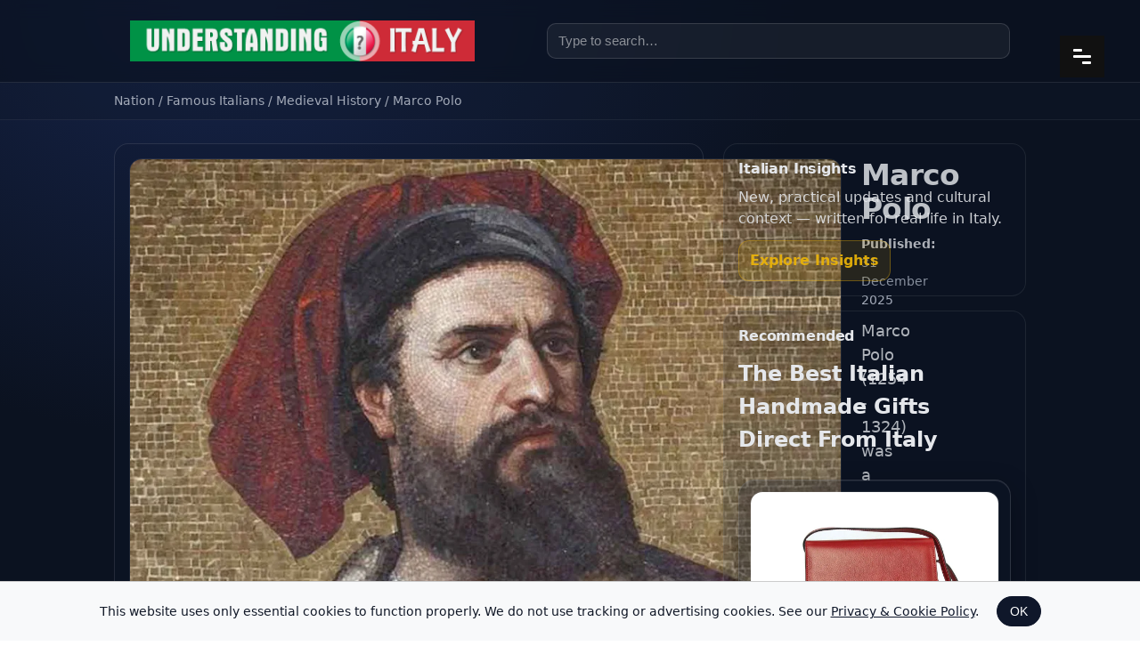

--- FILE ---
content_type: text/html; charset=UTF-8
request_url: https://www.understandingitaly.com/marco-polo.html
body_size: 32564
content:
<!doctype html>
<html lang="en">
<head>
  

  <!-- 1) Must run before anything can paint -->
  <script>
    document.documentElement.classList.add('nav-loading');
  </script>

  <!-- 2) Hide menu ONLY while nav-loading is present (prevents yellow flash) -->
  <style>
    html.nav-loading #menu-wrap,
    html.nav-loading .navik-menu,
    html.nav-loading .navik-header,
    html.nav-loading .navik-navigation,
    html.nav-loading .navik-navbar{
      opacity: 0;
      pointer-events: none;
    }

    /* Smooth reveal (optional but nice) */
    #menu-wrap,
    .navik-menu,
    .navik-header,
    .navik-navigation,
    .navik-navbar{
      transition: opacity .12s ease;
    }
  </style>

  <!-- 3) Reveal AFTER CSS+Navik has loaded/applied -->
  <script>
    (function () {
      function showNav() {
        document.documentElement.classList.remove('nav-loading');
      }
      window.addEventListener('load', showNav, { once: true });
      setTimeout(showNav, 1200); // safety fallback
    })();
  </script>  <meta charset="utf-8">
  <meta http-equiv="x-ua-compatible" content="ie=edge">
  <meta name="viewport" content="width=device-width, initial-scale=1">

  <title>Marco Polo: Legendary Italian Explorer</title>
  <meta name="description" content="Discover the adventurous life of Marco Polo, the legendary explorer who bridged East and West, leaving a lasting impact on global exploration. ">
      <meta name="keywords" content="Marco Polo">
    <meta name="robots" content="index,follow,max-image-preview:large">
  <meta name="theme-color" content="#0f172a">

  <link rel="canonical" href="https://www.understandingitaly.com/marco-polo.html">

  <meta property="og:site_name" content="Understanding Italy">
  <meta property="og:type" content="article">
  <meta property="og:url" content="https://www.understandingitaly.com/marco-polo.html">
  <meta property="og:title" content="Marco Polo: Legendary Italian Explorer">
  <meta property="og:description" content="Discover the adventurous life of Marco Polo, the legendary explorer who bridged East and West, leaving a lasting impact on global exploration. ">
  <meta property="og:image" content="https://understandingitaly.b-cdn.net/images/content/marco-polo.jpg">
  <meta property="og:locale" content="en_GB">

  <meta property="article:published_time" content="2025-12-31T15:19:15+01:00">  <meta property="article:modified_time"  content="2025-12-31T15:19:15+01:00">
  
  <meta name="twitter:card" content="summary_large_image">
  <meta name="twitter:title" content="Marco Polo: Legendary Italian Explorer">
  <meta name="twitter:description" content="Discover the adventurous life of Marco Polo, the legendary explorer who bridged East and West, leaving a lasting impact on global exploration. ">
  <meta name="twitter:image" content="https://understandingitaly.b-cdn.net/images/content/marco-polo.jpg">

  <script type="application/ld+json">{"@context":"https://schema.org","@type":"Organization","@id":"https://www.understandingitaly.com/#org","name":"Understanding Italy","url":"https://www.understandingitaly.com/","logo":{"@type":"ImageObject","url":"https://www.understandingitaly.com/images/logo.png"}}</script>
  <script type="application/ld+json">{"@context":"https://schema.org","@type":"WebSite","@id":"https://www.understandingitaly.com/#website","url":"https://www.understandingitaly.com/","name":"Understanding Italy","publisher":{"@id":"https://www.understandingitaly.com/#org"},"potentialAction":[{"@type":"SearchAction","target":"https://www.understandingitaly.com/search-results.php?Search={search_term_string}","query-input":"required name=search_term_string"}]}</script>
  <script type="application/ld+json">{"@context":"https://schema.org","@type":"Article","mainEntityOfPage":{"@type":"WebPage","@id":"https://www.understandingitaly.com/marco-polo.html"},"headline":"Marco Polo","description":"Discover the adventurous life of Marco Polo, the legendary explorer who bridged East and West, leaving a lasting impact on global exploration. ","image":["https://understandingitaly.b-cdn.net/images/content/marco-polo.jpg"],"publisher":{"@id":"https://www.understandingitaly.com/#org"},"author":{"@type":"Organization","name":"Understanding Italy"},"inLanguage":"en","datePublished":"2025-12-31T15:19:15+01:00","dateModified":"2025-12-31T15:19:15+01:00"}</script>

  <link rel="preconnect" href="https://fonts.googleapis.com">
  <link rel="preconnect" href="https://fonts.gstatic.com" crossorigin>
  <link rel="preconnect" href="https://understandingitaly.b-cdn.net" crossorigin>
  <link href="https://fonts.googleapis.com/css2?family=Noto+Sans:ital,wght@0,100..900;1,100..900&display=swap" rel="stylesheet">

  <!-- Navik CSS ONLY -->
  <link rel="stylesheet" href="/navik/css/all.min.css?v=20251218-RESTORE-YDAY-1">
  <link rel="stylesheet" href="/navik/css/navik-overlay-slide-menu.min.css?v=20251218-RESTORE-YDAY-1">

  <!-- UI CSS ONLY -->
  <link rel="stylesheet" href="/css/ui-core.css?v=20251218-RESTORE-YDAY-1">
  <link rel="stylesheet" href="/css/ui-layout.css?v=20251218-RESTORE-YDAY-1">
  <link rel="stylesheet" href="/css/ui-article.css?v=20251218-RESTORE-YDAY-1">
  <link rel="stylesheet" href="/css/ui-search.css?v=20251218-RESTORE-YDAY-1">
  <link rel="stylesheet" href="/css/ui-panelsmag.css?v=20251218-RESTORE-YDAY-1">
  <link rel="stylesheet" href="/css/ui-regionmag.css?v=20251218-RESTORE-YDAY-1">
  <link rel="stylesheet" href="/css/ui-ads.css?v=20251218-RESTORE-YDAY-1">

  <link rel="icon" href="/favicon.ico" sizes="any">

  <!-- jQuery + Navik ONLY -->
  <script src="/js/jquery.min.js"></script>
  <script src="/navik/js/navik.menu.js" defer></script>
  <script src="/navik/js/custom.js" defer></script>
</head>

<body class="ui-scope ui-content-page">
<a class="ui-skip" href="#main">Skip to content</a>

<div class="wrap-100">
  <style>
	@media (max-width: 768px) {
  .navik-menu-overlay > ul > li > .menu-overlay-link a {
    font-size: 30px;
  }

  .navik-menu-overlay > ul ul li a {
    font-size: 18px;
  }
}
</style>


<div id="menu-wrap">
<div class="sidebar" data-lenis-prevent>
	<!-- Header -->
	<div class="navik-header-overlay menu-slide">
		<div class="container">

			<!-- Navik header -->
			<div class="navik-header-container">
				
			
				
				<!-- Burger menu -->
				<div class="burger-menu">
					<div class="line-menu line-half first-line"></div>
					<div class="line-menu"></div>
					<div class="line-menu line-half last-line"></div>
				</div>

				<!--Navigation menu-->
                <nav class="navik-menu-overlay">
                	<ul>
                    	<li><a href="https://www.understandingitaly.com/index.php">Home</a></li>
						<li><a href="#">Nation</a>
<ul>
<li><a href="https://www.understandingitaly.com/profile.html">Profile of Italy</a></li>
<li><a href="https://www.understandingitaly.com/facts-about-italy.html">Facts About Italy</a></li>
<li><a href="#">History</a>
<ul>
<li><a href="https://www.understandingitaly.com/italian-history.html">Italian History</a></li>
<li><a href="https://www.understandingitaly.com/italian-royal-family.html">Italian Royal Family</a></li>
<li><a href="#">Historic Events</a>
<ul>
<li><a href="https://www.understandingitaly.com/crossing-the-rubicon.html">Crossing the Rubicon</a></li>
<li><a href="https://www.understandingitaly.com/destruction-of-pompei.html">Destruction of Pompei</a></li>
<li><a href="https://www.understandingitaly.com/great-fire-of-rome.html">Great fire of Rome</a></li>
<li><a href="https://www.understandingitaly.com/hannibal-invasion-italy.html">Hannibal's invasion of Italy</a></li>
<li><a href="https://www.understandingitaly.com/risorgimento.html">Risorgimento</a></li>
<li><a href="https://www.understandingitaly.com/sacking-of-rome.html">Sacking of Rome</a></li>

</ul>
</li>
	
<li><a href="#">Historic Periods</a>
<ul>
<li><a href="https://www.understandingitaly.com/aragons-in-italy.html">Aragons in Italy</a></li>
<li><a href="https://www.understandingitaly.com/etruscans-in-italy.html">Etruscans in Italy</a></li>
<li><a href="https://www.understandingitaly.com/fascism-in-italy.html">Fascism in Italy</a></li>
<li><a href="https://www.understandingitaly.com/greeks-in-italy.html">Greeks in Italy</a></li>
<li><a href="https://www.understandingitaly.com/italian-colonialism.html">Italian Colonialism</a></li>
<li><a href="https://www.understandingitaly.com/italian-diaspora.html">Italian Diaspora</a></li>
<li><a href="https://www.understandingitaly.com/moors-in-italy.html">Moors in Italy</a></li>
<li><a href="https://www.understandingitaly.com/normans-in-italy.html">Normans in Italy</a></li>
<li><a href="https://www.understandingitaly.com/italian-renaissance.html">Renaissance</a></li>
<li><a href="https://www.understandingitaly.com/roman-empire.html">Roman Empire</a></li>

</ul>
</li>
	
<li><a href="#">Historic Characters</a>
<ul>
<li><a href="https://www.understandingitaly.com/amerigo-vespucci.html">Amerigo Vespucci</a></li>
<li><a href="https://www.understandingitaly.com/benito-mussolini.html">Benito Mussolini</a></li>
<li><a href="https://www.understandingitaly.com/borgia-family.html">Borgias</a></li>
<li><a href="https://www.understandingitaly.com/brutus.html">Brutus</a></li>
<li><a href="https://www.understandingitaly.com/cassius.html">Cassius</a></li>
<li><a href="https://www.understandingitaly.com/cesare-borgia.html">Cesare Borgia</a></li>
<li><a href="https://www.understandingitaly.com/christopher-columbus.html">Christopher Columbus</a></li>
<li><a href="https://www.understandingitaly.com/augustus.html">Emperor Augustus</a></li>
<li><a href="https://www.understandingitaly.com/caligula.html">Emperor Caligula</a></li>
<li><a href="https://www.understandingitaly.com/nero.html">Emperor Nero</a></li>
<li><a href="https://www.understandingitaly.com/casanova.html">Giacomo Casanova</a></li>
<li><a href="https://www.understandingitaly.com/giuseppe-garibaldi.html">Giuseppe Garibaldi</a></li>
<li><a href="https://www.understandingitaly.com/julius-caesar.html">Julius Caesar</a></li>
<li><a href="https://www.understandingitaly.com/lucrezia-borgia.html">Lucrezia Borgia</a></li>
<li><a href="https://www.understandingitaly.com/marco-polo.html">Marco Polo</a></li>
<li><a href="https://www.understandingitaly.com/mark-antony.html">Mark Antony</a></li>
<li><a href="https://www.understandingitaly.com/medici-family.html">Medicis</a></li>
<li><a href="https://www.understandingitaly.com/napoleon-in-italy.html">Napoleon in Italy</a></li>
<li><a href="https://www.understandingitaly.com/niccolo-machiavelli.html">Niccolò Machiavelli</a></li>
<li><a href="https://www.understandingitaly.com/pontius-pilate.html">Pontius Pilate</a></li>
<li><a href="https://www.understandingitaly.com/romulus-and-remus.html">Romulus and Remus</a></li>
<li><a href="https://www.understandingitaly.com/spartacus.html">Spartacus</a></li>
<li><a href="https://www.understandingitaly.com/umberto-1.html">Umberto I</a></li>
<li><a href="https://www.understandingitaly.com/umberto-2.html">Umberto II</a></li>
<li><a href="https://www.understandingitaly.com/victor-emmanuel-2.html">Victor Emmanuel II</a></li>
<li><a href="https://www.understandingitaly.com/victor-emmanuel-3.html">Victor Emmanuel III</a></li>

</ul>
</li>

<li><a href="#">Castles</a>
<ul>
<li><a href="https://www.understandingitaly.com/castles-of-italy.html">Castles of Italy</a></li>
<li><a href="https://www.understandingitaly.com/castel-del-monte.html">Castel del Monte</a></li>
<li><a href="https://www.understandingitaly.com/castel-nuovo.html">Castel Nuovo</a></li>
<li><a href="https://www.understandingitaly.com/castel-sant-angelo.html">Castel Sant' Angelo</a></li>
<li><a href="https://www.understandingitaly.com/castel-savoia.html">Castel Savoia</a></li>
<li><a href="https://www.understandingitaly.com/castello-aragonese.html">Castello Aragonese</a></li>
<li><a href="https://www.understandingitaly.com/castello-di-miramare.html">Castello di Miramare</a></li>
<li><a href="https://www.understandingitaly.com/castello-murat.html">Castello Murat</a></li>
<li><a href="https://www.understandingitaly.com/rocca-calascio.html">Rocca Calascio</a></li>
<li><a href="https://www.understandingitaly.com/scaligero-castle.html">Scaligero Castle</a></li>
<li><a href="https://www.understandingitaly.com/sforzesco-castle.html">Sforzesco Castle</a></li>
<li><a href="https://www.understandingitaly.com/toasting-castle.html">Toasting Castle</a></li>

</ul>
</li>

<li><a href="#">Dark Archive</a>
<ul>

<li>
<a href="https://www.understandingitaly.com/achille-lauro.html">Achille Lauro Hijack</a>
</li>

<li>
<a href="https://www.understandingitaly.com/julius-caesar-assassination.html">Assassination of Julius Caesar</a>
</li>

<li>
<a href="https://www.understandingitaly.com/king-umberto-assassination.html">Assassination of Umberto I</a>
</li>

<li>
<a href="https://www.understandingitaly.com/bologna-bombing.html">Bombing of Bologna Station</a>
</li>

<li>
<a href="https://www.understandingitaly.com/capaci-bombing.html">Capaci Bombing</a>
</li>

<li>
<a href="https://www.understandingitaly.com/costa-concordia.html">Costa Concordia</a>
</li>

<li>
<a href="https://www.understandingitaly.com/great-fire-of-rome.html">Great fire of Rome</a>
</li>

<li>
<a href="https://www.understandingitaly.com/monte-cassino.html">Monte Cassino</a>
</li>

<li>
<a href="https://www.understandingitaly.com/murder-of-aldo-moro.html">Murder of Aldo Moro</a>
</li>

<li>
<a href="https://www.understandingitaly.com/murder-of-giacomo-matteotti.html">Murder of Giacomo Matteotti</a>
</li>

<li>
<a href="https://www.understandingitaly.com/murder-of-meredith-kercher.html">Murder of Meredith Kercher</a>
</li>

<li>
<a href="https://www.understandingitaly.com/murder-of-yara-gambirasio.html">Murder of Yara Gambirasio</a>
</li>

<li>
<a href="https://www.understandingitaly.com/red-brigades.html">Red Brigades</a>
</li>

<li>
<a href="https://www.understandingitaly.com/sacking-of-rome.html">Sacking of Rome</a>
</li>

</ul>
</li>


<li><a href="https://www.understandingitaly.com/italian-language.html">Italian Language</a></li>

<li><a href="https://www.understandingitaly.com/flag.html">Flag</a></li>

<li><a href="https://www.understandingitaly.com/anthem.html">Italian National Anthem</a></li>
	
</ul>
</li>

<li><a href="#">Famous Italians</a>
<ul>
<li><a href="https://www.understandingitaly.com/famous-italians.php">All Famous Italians</a></li>
<li><a href="#">Roman History</a>
<ul>

<li><a href="https://www.understandingitaly.com/brutus.html">Brutus</a></li>

<li><a href="https://www.understandingitaly.com/cassius.html">Cassius</a></li>

<li><a href="https://www.understandingitaly.com/augustus.html">Emperor Augustus</a></li>

<li><a href="https://www.understandingitaly.com/caligula.html">Emperor Caligula</a></li>

<li><a href="https://www.understandingitaly.com/nero.html">Emperor Nero</a></li>

<li><a href="https://www.understandingitaly.com/julius-caesar.html">Julius Caesar</a></li>

<li><a href="https://www.understandingitaly.com/mark-antony.html">Mark Antony</a></li>

<li><a href="https://www.understandingitaly.com/pontius-pilate.html">Pontius Pilate</a></li>

<li><a href="https://www.understandingitaly.com/spartacus.html">Spartacus</a></li>
</ul>
</li>
<li><a href="#">Medieval History</a>
<ul>

<li><a href="https://www.understandingitaly.com/amerigo-vespucci.html">Amerigo Vespucci</a></li>

<li><a href="https://www.understandingitaly.com/cesare-borgia.html">Cesare Borgia</a></li>

<li><a href="https://www.understandingitaly.com/christopher-columbus.html">Christopher Columbus</a></li>

<li><a href="https://www.understandingitaly.com/casanova.html">Giacomo Casanova</a></li>

<li><a href="https://www.understandingitaly.com/lucrezia-borgia.html">Lucrezia Borgia</a></li>

<li><a href="https://www.understandingitaly.com/marco-polo.html">Marco Polo</a></li>

<li><a href="https://www.understandingitaly.com/niccolo-machiavelli.html">Niccolò Machiavelli</a></li>
</ul>
</li>
<li><a href="#">Modern History</a>
<ul>

<li><a href="https://www.understandingitaly.com/benito-mussolini.html">Benito Mussolini</a></li>

<li><a href="https://www.understandingitaly.com/giuseppe-garibaldi.html">Giuseppe Garibaldi</a></li>
</ul>
</li>

<li><a href="#">Kings</a>
<ul>

<li><a href="https://www.understandingitaly.com/umberto-1.html">Umberto I</a></li>

<li><a href="https://www.understandingitaly.com/umberto-2.html">Umberto II</a></li>

<li><a href="https://www.understandingitaly.com/victor-emmanuel-2.html">Victor Emmanuel II</a></li>

<li><a href="https://www.understandingitaly.com/victor-emmanuel-3.html">Victor Emmanuel III</a></li>
</ul>
</li>

<li><a href="#">Presidents</a>
<ul>

<li><a href="https://www.understandingitaly.com/antonio-segni.html">Antonio Segni</a></li>

<li><a href="https://www.understandingitaly.com/carlo-azeglio-ciampi.html">Carlo Ciampi</a></li>

<li><a href="https://www.understandingitaly.com/enrico-de-nicola.html">Enrico De Nicola</a></li>

<li><a href="https://www.understandingitaly.com/francesco-cossiga.html">Francesco Cossiga</a></li>

<li><a href="https://www.understandingitaly.com/giorgio-napolitano.html">Giorgio Napolitano</a></li>

<li><a href="https://www.understandingitaly.com/giovanni-gronchi.html">Giovanni Gronchi</a></li>

<li><a href="https://www.understandingitaly.com/giovanni-leone.html">Giovanni Leone</a></li>

<li><a href="https://www.understandingitaly.com/giuseppe-saragat.html">Giuseppe Saragat</a></li>

<li><a href="https://www.understandingitaly.com/luigi-einaudi.html">Luigi Einaudi</a></li>

<li><a href="https://www.understandingitaly.com/oscar-luigi-scalfaro.html">Oscar Luigi Scalfaro</a></li>

<li><a href="https://www.understandingitaly.com/sandro-pertini.html">Sandro Pertini</a></li>

<li><a href="https://www.understandingitaly.com/sergio-mattarella.html">Sergio Mattarella</a></li>
</ul>
</li>

<li><a href="#">Prime Ministers</a>
<ul>

<li><a href="https://www.understandingitaly.com/antonio-segni.html">Antonio Segni</a></li>

<li><a href="https://www.understandingitaly.com/carlo-azeglio-ciampi.html">Carlo Ciampi</a></li>

<li><a href="https://www.understandingitaly.com/francesco-cossiga.html">Francesco Cossiga</a></li>

<li><a href="https://www.understandingitaly.com/giorgia-meloni.html">Giorgia Meloni</a></li>

<li><a href="https://www.understandingitaly.com/giovanni-leone.html">Giovanni Leone</a></li>

<li><a href="https://www.understandingitaly.com/giuseppe-conte.html">Giuseppe Conte</a></li>

<li><a href="https://www.understandingitaly.com/mario-draghi.html">Mario Draghi</a></li>

<li><a href="https://www.understandingitaly.com/matteo-renzi.html">Matteo Renzi</a></li>

<li><a href="https://www.understandingitaly.com/paolo-gentiloni.html">Paolo Gentiloni</a></li>

<li><a href="https://www.understandingitaly.com/silvio-berlusconi.html">Silvio Berlusconi</a></li>
</ul>
</li>

<li><a href="#">Art</a>
<ul>

<li><a href="https://www.understandingitaly.com/caravaggio.html">Caravaggio</a></li>

<li><a href="https://www.understandingitaly.com/gian-lorenzo-bernini.html">Gian Lorenzo Bernini</a></li>

<li><a href="https://www.understandingitaly.com/giotto.html">Giotto</a></li>

<li><a href="https://www.understandingitaly.com/giovanni-strazza.html">Giovanni Strazza</a></li>

<li><a href="https://www.understandingitaly.com/giuseppe-arcimboldo.html">Giuseppe Arcimboldo</a></li>

<li><a href="https://www.understandingitaly.com/leonardo-da-vinci.html">Leonardo da Vinci</a></li>

<li><a href="https://www.understandingitaly.com/michelangelo.html">Michelangelo</a></li>

<li><a href="https://www.understandingitaly.com/raphael.html">Raphael</a></li>

<li><a href="https://www.understandingitaly.com/sandro-botticelli.html">Sandro Botticelli</a></li>

<li><a href="https://www.understandingitaly.com/titian.html">Titian</a></li>
</ul>
</li>

<li><a href="#">Literature</a>
<ul>

<li><a href="https://www.understandingitaly.com/alessia-gazzola.html">Alessia Gazzola</a></li>

<li><a href="https://www.understandingitaly.com/carlo-levi.html">Carlo Levi</a></li>

<li><a href="https://www.understandingitaly.com/dante.html">Dante Alighieri</a></li>

<li><a href="https://www.understandingitaly.com/elena-ferrante.html">Elena Ferrante</a></li>

<li><a href="https://www.understandingitaly.com/giuseppe-tomasi-di-lampedusa.html">Giuseppe T. di Lampedusa</a></li>

<li><a href="https://www.understandingitaly.com/grazia-deledda.html">Grazia Deledda</a></li>

<li><a href="https://www.understandingitaly.com/niccolo-machiavelli.html">Niccolò Machiavelli</a></li>

<li><a href="https://www.understandingitaly.com/umberto-eco.html">Umberto Eco</a></li>
</ul>
</li>

<li><a href="#">Architecture</a>
<ul>

<li><a href="https://www.understandingitaly.com/andrea-branzi.html">Andrea Branzi</a></li>

<li><a href="https://www.understandingitaly.com/andrea-palladio.html">Andrea Palladio</a></li>

<li><a href="https://www.understandingitaly.com/carlo-scarpa.html">Carlo Scarpa</a></li>

<li><a href="https://www.understandingitaly.com/gian-lorenzo-bernini.html">Gian Lorenzo Bernini</a></li>

<li><a href="https://www.understandingitaly.com/renzo-piano.html">Renzo Piano</a></li>

<li><a href="https://www.understandingitaly.com/vitruvius.html">Vitruvius</a></li>
</ul>
</li>

<li><a href="#">Classical Music</a>
<ul>

<li><a href="https://www.understandingitaly.com/andrea-bocelli.html">Andrea Bocelli</a></li>

<li><a href="https://www.understandingitaly.com/antonio-stradivari.html">Antonio Stradivari</a></li>

<li><a href="https://www.understandingitaly.com/giacomo-puccini.html">Giacomo Puccini</a></li>

<li><a href="https://www.understandingitaly.com/giovanni-allevi.html">Giovanni Allevi</a></li>

<li><a href="https://www.understandingitaly.com/giuseppe-verdi.html">Giuseppe Verdi</a></li>

<li><a href="https://www.understandingitaly.com/luciano-pavarotti.html">Luciano Pavarotti</a></li>

<li><a href="https://www.understandingitaly.com/ludovico-einaudi.html">Ludovico Einaudi</a></li>

<li><a href="https://www.understandingitaly.com/vincenzo-bellini.html">Vincenzo Bellini</a></li>
</ul>
</li>

<li><a href="#">Pop Music</a>
<ul>

<li><a href="https://www.understandingitaly.com/fedez.html">Fedez</a></li>

<li><a href="https://www.understandingitaly.com/gianni-morandi.html">Gianni Morandi</a></li>

<li><a href="https://www.understandingitaly.com/giorgia.html">Giorgia</a></li>

<li><a href="https://www.understandingitaly.com/il-volo.html">Il Volo</a></li>

<li><a href="https://www.understandingitaly.com/laura-pausini.html">Laura Pausini</a></li>

<li><a href="https://www.understandingitaly.com/luciano-ligabue.html">Luciano Ligabue</a></li>

<li><a href="https://www.understandingitaly.com/lucio-dalla.html">Lucio Dalla</a></li>

<li><a href="https://www.understandingitaly.com/marco-mengoni.html">Marco Mengoni</a></li>

<li><a href="https://www.understandingitaly.com/mina.html">Mina</a></li>
</ul>
</li>

<li><a href="#">Cinema</a>
<ul>

<li><a href="https://www.understandingitaly.com/anna-magnani.html">Anna Magnani</a></li>

<li><a href="https://www.understandingitaly.com/claudia-cardinale.html">Claudia Cardinale</a></li>

<li><a href="https://www.understandingitaly.com/federico-fellini.html">Federico Fellini</a></li>

<li><a href="https://www.understandingitaly.com/marcello-mastroianni.html">Marcello Mastroianni</a></li>

<li><a href="https://www.understandingitaly.com/monica-bellucci.html">Monica Bellucci</a></li>

<li><a href="https://www.understandingitaly.com/paola-cortellesi.html">Paola Cortellesi</a></li>

<li><a href="https://www.understandingitaly.com/roberto-benigni.html">Roberto Benigni</a></li>

<li><a href="https://www.understandingitaly.com/sandra-milo.html">Sandra Milo</a></li>

<li><a href="https://www.understandingitaly.com/silvana-pampanini.html">Silvana Pampanini</a></li>

<li><a href="https://www.understandingitaly.com/sophia-loren.html">Sophia Loren</a></li>

<li><a href="https://www.understandingitaly.com/toto.html">Totò</a></li>
</ul>
</li>

<li><a href="#">Photography</a>
<ul>

<li><a href="https://www.understandingitaly.com/gianni-berengo-gardin.html">Gianni Berengo Gardin</a></li>

<li><a href="https://www.understandingitaly.com/letizia-battaglia.html">Letizia Battaglia</a></li>

<li><a href="https://www.understandingitaly.com/oliviero-toscani.html">Oliviero Toscani</a></li>

<li><a href="https://www.understandingitaly.com/rino-barillari.html">Rino Barillari</a></li>

<li><a href="https://www.understandingitaly.com/vittorio-sella.html">Vittorio Sella</a></li>
</ul>
</li>

<li><a href="#">Science</a>
<ul>

<li><a href="https://www.understandingitaly.com/alessandro-volta.html">Alessandro Volta</a></li>

<li><a href="https://www.understandingitaly.com/antonio-meucci.html">Antonio Meucci</a></li>

<li><a href="https://www.understandingitaly.com/enrico-fermi.html">Enrico Fermi</a></li>

<li><a href="https://www.understandingitaly.com/galileo.html">Galileo Galilei</a></li>

<li><a href="https://www.understandingitaly.com/guglielmo-marconi.html">Guglielmo  Marconi</a></li>

<li><a href="https://www.understandingitaly.com/leonardo-da-vinci.html">Leonardo da Vinci</a></li>

<li><a href="https://www.understandingitaly.com/margherita-hack.html">Margherita Hack</a></li>

<li><a href="https://www.understandingitaly.com/maria-montessori.html">Maria Montessori</a></li>

<li><a href="https://www.understandingitaly.com/rita-levi-montalcini.html">Rita Levi-Montalcini</a></li>
</ul>
</li>

<li><a href="#">Religion</a>
<ul>

<li><a href="https://www.understandingitaly.com/domenico-lentini.html">Domenico Lentini</a></li>

<li><a href="https://www.understandingitaly.com/pope-benedict-16.html">Pope Benedict XVI</a></li>

<li><a href="https://www.understandingitaly.com/pope-francis.html">Pope Francis</a></li>

<li><a href="https://www.understandingitaly.com/pope-john-paul-2.html">Pope John Paul II</a></li>

<li><a href="https://www.understandingitaly.com/pope-leo-14.html">Pope Leo XIV</a></li>

<li><a href="https://www.understandingitaly.com/saint-carlo-acutis.html">Saint Carlo Acutis</a></li>

<li><a href="https://www.understandingitaly.com/saint-catherine-of-siena.html">Saint Catherine of Siena</a></li>

<li><a href="https://www.understandingitaly.com/saint-francis.html">Saint Francis of Assisi</a></li>

<li><a href="https://www.understandingitaly.com/saint-lucy.html">Saint Lucy</a></li>

<li><a href="https://www.understandingitaly.com/saint-padre-pio.html">Saint Padre Pio</a></li>

<li><a href="https://www.understandingitaly.com/saint-valentine.html">Saint Valentine</a></li>
</ul>
</li>

<li><a href="#">Sport</a>
<ul>
<li><a href="#">Football</a>
<ul>

<li>
<li><a href="https://www.understandingitaly.com/alessandro-del-piero.html">Alessandro Del Piero</a></li>

<li>
<li><a href="https://www.understandingitaly.com/andrea-pirlo.html">Andrea Pirlo</a></li>

<li>
<li><a href="https://www.understandingitaly.com/francesco-totti.html">Francesco Totti</a></li>

<li>
<li><a href="https://www.understandingitaly.com/gianluigi-buffon.html">Gianluigi Buffon</a></li>

<li>
<li><a href="https://www.understandingitaly.com/paolo-maldini.html">Paolo Maldini</a></li>

<li>
<li><a href="https://www.understandingitaly.com/roberto-baggio.html">Roberto Baggio</a></li>

<li>
<li><a href="https://www.understandingitaly.com/toto-schillaci.html">Salvatore Schillaci</a></li>
</ul>
</li>

<li><a href="#">Motorsport</a>
<ul>

<li>
<li><a href="https://www.understandingitaly.com/alberto-ascari.html">Alberto Ascari</a></li>

<li>
<li><a href="https://www.understandingitaly.com/andrea-kimi-antonelli.html">Andrea Kimi Antonelli</a></li>

<li>
<li><a href="https://www.understandingitaly.com/nino-farina.html">Nino Farina</a></li>
</ul>
</li>

<li><a href="#">Motorcycle Racing</a>
<ul>

<li>
<li><a href="https://www.understandingitaly.com/giacomo-agostini.html">Giacomo Agostini</a></li>

<li>
<li><a href="https://www.understandingitaly.com/marco-simoncelli.html">Marco Simoncelli</a></li>

<li>
<li><a href="https://www.understandingitaly.com/max-biaggi.html">Max Biaggi</a></li>

<li>
<li><a href="https://www.understandingitaly.com/valentino-rossi.html">Valentino Rossi</a></li>
</ul>
</li>

<li><a href="#">Cycling</a>
<ul>

<li>
<li><a href="https://www.understandingitaly.com/simone-velasco.html">Simone Velasco</a></li>
</ul>
</li>

<li><a href="#">Athletics</a>
<ul>

<li>
<li><a href="https://www.understandingitaly.com/gianmarco-tamberi.html">Gianmarco Tamberi</a></li>

<li>
<li><a href="https://www.understandingitaly.com/larissa-iapichino.html">Larissa Iapichino</a></li>

<li>
<li><a href="https://www.understandingitaly.com/marcell-jacobs.html">Marcell Jacobs</a></li>
</ul>
</li>

<li><a href="#">Tennis</a>
<ul>

<li>
<li><a href="https://www.understandingitaly.com/andreas-seppi.html">Andreas Seppi</a></li>

<li>
<li><a href="https://www.understandingitaly.com/fabio-fognini.html">Fabio Fognini</a></li>

<li>
<li><a href="https://www.understandingitaly.com/flavia-pennetta.html">Flavia Pennetta</a></li>

<li>
<li><a href="https://www.understandingitaly.com/jannik-sinner.html">Jannik Sinner</a></li>

<li>
<li><a href="https://www.understandingitaly.com/jasmine-paolini.html">Jasmine Paolini</a></li>

<li>
<li><a href="https://www.understandingitaly.com/lorenzo-musetti.html">Lorenzo Musetti</a></li>

<li>
<li><a href="https://www.understandingitaly.com/matteo-berrettini.html">Matteo Berrettini</a></li>

<li>
<li><a href="https://www.understandingitaly.com/paolo-lorenzi.html">Paolo Lorenzi</a></li>

<li>
<li><a href="https://www.understandingitaly.com/roberta-vinci.html">Roberta Vinci</a></li>

<li>
<li><a href="https://www.understandingitaly.com/sara-errani.html">Sara Errani</a></li>
</ul>
</li>

<li><a href="#">Skiing</a>
<ul>

<li>
<li><a href="https://www.understandingitaly.com/alberto-tomba.html">Alberto Tomba</a></li>

<li>
<li><a href="https://www.understandingitaly.com/federika-brignone.html">Federika Brignone</a></li>

<li>
<li><a href="https://www.understandingitaly.com/sofia-goggia.html">Sofia Goggia</a></li>
</ul>
</li>

</ul>
</li>

<li><a href="#">New Media</a>
<ul>

<li><a href="https://www.understandingitaly.com/chiara-ferragni.html">Chiara Ferragni</a></li>

<li><a href="https://www.understandingitaly.com/khaby-lame.html">Khaby Lame</a></li>

<li><a href="https://www.understandingitaly.com/mariano-di-vaio.html">Mariano Di Vaio</a></li>
</ul>
</li>

<li><a href="#">Rogue's Gallery</a>
<ul>

<li><a href="https://www.understandingitaly.com/benito-mussolini.html">Benito Mussolini</a></li>

<li><a href="https://www.understandingitaly.com/brutus.html">Brutus</a></li>

<li><a href="https://www.understandingitaly.com/cassius.html">Cassius</a></li>

<li><a href="https://www.understandingitaly.com/cesare-borgia.html">Cesare Borgia</a></li>

<li><a href="https://www.understandingitaly.com/donato-bilancia.html">Donato Bilancia</a></li>

<li><a href="https://www.understandingitaly.com/caligula.html">Emperor Caligula</a></li>

<li><a href="https://www.understandingitaly.com/nero.html">Emperor Nero</a></li>

<li><a href="https://www.understandingitaly.com/giovanni-brusca.html">Giovanni Brusca</a></li>

<li><a href="https://www.understandingitaly.com/lucrezia-borgia.html">Lucrezia Borgia</a></li>

<li><a href="https://www.understandingitaly.com/monster-of-florence.html">Monster of Florence</a></li>

<li><a href="https://www.understandingitaly.com/niccolo-machiavelli.html">Niccolò Machiavelli</a></li>

<li><a href="https://www.understandingitaly.com/pontius-pilate.html">Pontius Pilate</a></li>

<li><a href="https://www.understandingitaly.com/toto-riina.html">Totò Riina</a></li>
</ul>
</li>
</ul>
</li>



<li><a href="#">Armed Forces</a>
<ul>

<li><a href="https://www.understandingitaly.com/carabinieri.html">Carabinieri</a></li>

<li><a href="https://www.understandingitaly.com/italian-airforce.html">Italian Airforce</a></li>

<li><a href="https://www.understandingitaly.com/italian-army.html">Italian Army</a></li>

<li><a href="https://www.understandingitaly.com/italian-coastguard.html">Italian Coastguard</a></li>

<li><a href="https://www.understandingitaly.com/italian-navy.html">Italian Navy</a></li>

<li><a href="https://www.understandingitaly.com/italian-police.html">Italian Police</a></li>

</ul>
</li>

<li><a href="#">Politics</a>
<ul>
<li><a href="#">Government</a>
<ul>
<li><a href="https://www.understandingitaly.com/government.html">Government overview</a></li>
<li><a href="https://www.understandingitaly.com/presidency.html">Presidency</a></li>
<li><a href="https://www.understandingitaly.com/italian-prime-minister.html">Prime Minister</a></li>
</ul>
</li>

<li><a href="#">The Republic</a>
<ul>
<li><a href="https://www.understandingitaly.com/first-republic.html">The First Republic</a></li>
<li><a href="https://www.understandingitaly.com/years-of-lead.html">The &apos;Years of Lead&apos;</a></li>
<li><a href="https://www.understandingitaly.com/tangentopoli-mani-puliti.html">Tangentopoli & Mani Puliti</a></li>
<li><a href="https://www.understandingitaly.com/second-republic.html">The Second Republic</a></li>
</ul>
</li>

<li><a href="#">Presidents</a>
<ul>
<li><a href="https://www.understandingitaly.com/enrico-de-nicola.html">Enrico De Nicola</a></li>
<li><a href="https://www.understandingitaly.com/luigi-einaudi.html">Luigi Einaudi</a></li>
<li><a href="https://www.understandingitaly.com/giovanni-gronchi.html">Giovanni Gronchi</a></li>
<li><a href="https://www.understandingitaly.com/antonio-segni.html">Antonio Segni</a></li>
<li><a href="https://www.understandingitaly.com/giuseppe-saragat.html">Giuseppe Saragat</a></li>
<li><a href="https://www.understandingitaly.com/giovanni-leone.html">Giovanni Leone</a></li>
<li><a href="https://www.understandingitaly.com/sandro-pertini.html">Sandro Pertini</a></li>
<li><a href="https://www.understandingitaly.com/francesco-cossiga.html">Francesco Cossiga</a></li>
<li><a href="https://www.understandingitaly.com/oscar-luigi-scalfaro.html">Oscar Luigi Scalfaro</a></li>
<li><a href="https://www.understandingitaly.com/carlo-azeglio-ciampi.html">Carlo Azeglio Ciampi</a></li>
<li><a href="https://www.understandingitaly.com/giorgio-napolitano.html">Giorgio Napolitano</a></li>
<li><a href="https://www.understandingitaly.com/sergio-mattarella.html">Sergio Mattarella</a></li>
</ul>
</li>

<li><a href="#">Political Parties</a>
<ul>
<li><a href="https://www.understandingitaly.com/italian-political-parties.html">Political Parties in Italy</a></li>
<li><a href="https://www.understandingitaly.com/partito-democratico.html">Partito Democratico</a></li>
<li><a href="https://www.understandingitaly.com/forza-italia.html">Forza Italia</a></li>
<li><a href="https://www.understandingitaly.com/movimento-cinque-stelle.html">Movimento Cinque Stelle</a></li>
<li><a href="https://www.understandingitaly.com/lega-nord.html">Lega Nord</a></li>
<li><a href="https://www.understandingitaly.com/fratelli-ditalia.html">Fratelli d'Italia</a></li>
</ul>
</li>

<li><a href="#">Prime Ministers</a>
<ul>
<li><a href="https://www.understandingitaly.com/antonio-segni.html">Antonio Segni</a></li>
<li><a href="https://www.understandingitaly.com/giovanni-leone.html">Giovanni Leone</a></li>
<li><a href="https://www.understandingitaly.com/francesco-cossiga.html">Francesco Cossiga</a></li>
<li><a href="https://www.understandingitaly.com/carlo-azeglio-ciampi.html">Carlo Azeglio Ciampi</a></li>
<li><a href="https://www.understandingitaly.com/silvio-berlusconi.html">Silvio Berlusconi</a></li>
<li><a href="https://www.understandingitaly.com/matteo-renzi.html">Matteo Renzi</a></li>
<li><a href="https://www.understandingitaly.com/paolo-gentiloni.html">Paolo Gentiloni</a></li>
<li><a href="https://www.understandingitaly.com/giuseppe-conte.html">Giuseppe Conte</a></li>
<li><a href="https://www.understandingitaly.com/mario-draghi.html">Mario Draghi</a></li>
<li><a href="https://www.understandingitaly.com/giorgia-meloni.html">Giorgia Meloni</a></li>
</ul>
</li>

<li><a href="https://www.understandingitaly.com/italian-immigration-crisis.html">Immigration Crisis</a></li>

</ul>
</li>

<li><a href="#">Religion</a>
<ul>
<li><a href="https://www.understandingitaly.com/religion-in-italy.html">Religion in Italy</a></li>
<li><a href="https://www.understandingitaly.com/religious-calendar.html">Religious Calendar</a></li>
<li><a href="https://www.understandingitaly.com/papacy.html">The Papacy</a></li>
<li><a href="https://www.understandingitaly.com/choosing-a-new-pope.html">Choosing a New Pope</a></li>
<li><a href="#">Recent Popes</a>
<ul>
<li><a href="https://www.understandingitaly.com/pope-leo-14.html">Pope Leo XIV</a></li>
<li><a href="https://www.understandingitaly.com/pope-francis.html">Pope Francis</a></li>
<li><a href="https://www.understandingitaly.com/pope-benedict-16.html">Pope Benedict XVI</a></li>
<li><a href="https://www.understandingitaly.com/pope-john-paul-2.html">Pope John Paul II</a></li>
</ul>

<li><a href="#">Saints</a>
<ul>
<li><a href="https://www.understandingitaly.com/saint-carlo-acutis.html">Saint Carlo Acutis</a></li>
<li><a href="https://www.understandingitaly.com/saint-catherine-of-siena.html">Saint Catherine of Siena</a></li>
<li><a href="https://www.understandingitaly.com/saint-francis.html">Saint Francis of Assisi</a></li>
<li><a href="https://www.understandingitaly.com/saint-lucy.html">Saint Lucy</a></li>
<li><a href="https://www.understandingitaly.com/saint-padre-pio.html">Saint Padre Pio</a></li>
<li><a href="https://www.understandingitaly.com/saint-valentine.html">Saint Valentine</a></li>
</ul>

<li><a href="#">Places of Worship</a>
<ul>
<li><a href="https://www.understandingitaly.com/madonna-di-san-luca.html">Madonna di San Luca</a></li>
<li><a href="https://www.understandingitaly.com/milan-cathedral.html">Milan Cathedral</a></li>
<li><a href="https://www.understandingitaly.com/palermo-cathedral.html">Palermo Cathedral</a></li>
<li><a href="https://www.understandingitaly.com/pantheon.html">Pantheon</a></li>
<li><a href="https://www.understandingitaly.com/saint-marks.html">Saint Mark's Basilica</a></li>
<li><a href="https://www.understandingitaly.com/tempio-de-valadier.html">Tempio de Valadier</a></li>
<li><a href="https://www.understandingitaly.com/trinita-dei-monti.html">Trinità dei Monti</a></li>
<li><a href="https://www.understandingitaly.com/agrigento-temples.html">Valley of the Temples</a></li>
<li><a href="https://www.understandingitaly.com/vatican.html">Vatican</a></li>
</ul>

</ul>
</li>

<li><a href="#">Society</a>
<ul>

<li><a href="https://www.understandingitaly.com/italian-civil-protection.html">Civil Protection</a></li>

<li><a href="https://www.understandingitaly.com/education.html">Education</a></li>

<li><a href="https://www.understandingitaly.com/energy-italy.html">Energy in Italy</a></li>

<li><a href="https://www.understandingitaly.com/italian-fire-service.html">Fire Service</a></li>

<li><a href="https://www.understandingitaly.com/italian-healthcare.html">Healthcare</a></li>

<li><a href="https://www.understandingitaly.com/internet-italy.html">Internet in Italy</a></li>

<li><a href="https://www.understandingitaly.com/local-government-in-italy.html">Italian Local Government</a></li>

<li><a href="https://www.understandingitaly.com/social-care-italy.html">Social Care</a></li>

<li><a href="https://www.understandingitaly.com/water-italy.html">Water in Italy</a></li>

</ul>
</li>

<li><a href="#">Mafia</a>
<ul>

<li><a href="https://www.understandingitaly.com/falcone-borsellino.html">Falcone and Borsellino</a></li>

<li><a href="https://www.understandingitaly.com/john-paul-getty.html">John Paul Getty III</a></li>

<li><a href="https://www.understandingitaly.com/mafia-camorra.html">Mafia - Camorra</a></li>

<li><a href="https://www.understandingitaly.com/mafia-cosa-nostra.html">Mafia - Cosa Nostra</a></li>

<li><a href="https://www.understandingitaly.com/mafia-ndrangheta.html">Mafia - Ndrangheta</a></li>

<li><a href="https://www.understandingitaly.com/mafia-sacra-corona-unita.html">Mafia - Sacra Corona Unita</a></li>

<li><a href="https://www.understandingitaly.com/direzione-investigativa-antimafia.html">Mafia-DIA</a></li>

</ul>
</li>

<li><a href="#">Media</a>
<ul>
<li><a href="https://www.understandingitaly.com/media.html">The Italian Media</a></li>

<li><a href="https://www.understandingitaly.com/chiara-ferragni.html">Chiara Ferragni</a></li>

<li><a href="https://www.understandingitaly.com/khaby-lame.html">Khaby Lame</a></li>

<li><a href="https://www.understandingitaly.com/la7.html">La7</a></li>

<li><a href="https://www.understandingitaly.com/mediaset.html">Mediaset</a></li>

<li><a href="https://www.understandingitaly.com/rai.html">RAI</a></li>

<li><a href="https://www.understandingitaly.com/skyitalia.html">Sky Italia</a></li>

</ul>
</li>

<li><a href="#">Economy</a>
<ul>
<li><a href="https://www.understandingitaly.com/italian-economy.html">The Italian Economy</a></li>
<li><a href="https://www.understandingitaly.com/italian-black-economy.html">The Italian Black Economy</a></li>
<li><a href="https://www.understandingitaly.com/italian-mafia-economy.html">The Italian Mafia Economy</a></li>

</ul>
</li>

<li><a href="#">Made in Italy</a>
<ul>
<li><a href="https://www.understandingitaly.com/made-in-italy.html">Made in Italy</a></li>
<li><a href="https://www.understandingitaly.com/artistry-italian-leather.html">Artistry of Italian Leather</a></li>
<li><a href="https://www.understandingitaly.com/artistry-italian-ceramics.html">Artistry of Italian Ceramics</a></li>
<li><a href="https://www.understandingitaly.com/artistry-murano-glass.html">Artistry of Murano Glass</a></li>

</ul>
</li>

<li><a href="#">Italian Brands</a>
<ul>
<li><a href="#">Automotive</a>
<ul>

<li>
<a href="https://www.understandingitaly.com/alfa-romeo.html">Alfa Romeo</a>
</li>
<li>
<a href="https://www.understandingitaly.com/benelli.html">Benelli</a>
</li>
<li>
<a href="https://www.understandingitaly.com/ferrari.html">Ferrari</a>
</li>
<li>
<a href="https://www.understandingitaly.com/fiat.html">Fiat</a>
</li>
<li>
<a href="https://www.understandingitaly.com/iveco.html">Iveco</a>
</li>
<li>
<a href="https://www.understandingitaly.com/lamborghini.html">Lamborghini</a>
</li>
<li>
<a href="https://www.understandingitaly.com/maserati.html">Maserati</a>
</li>
<li>
<a href="https://www.understandingitaly.com/moto-guzzi.html">Moto Guzzi</a>
</li>
<li>
<a href="https://www.understandingitaly.com/stellantis.html">Stellantis</a>
</li>
<li>
<a href="https://www.understandingitaly.com/vespa.html">Vespa</a>
</li>

</ul>
</li>

<li><a href="#">Marine</a>
<ul>

<li>
<a href="https://www.understandingitaly.com/benetti-yachts.html">Benetti Yachts</a>
</li>
<li>
<a href="https://www.understandingitaly.com/ferretti-yachts.html">Ferretti Yachts</a>
</li>
<li>
<a href="https://www.understandingitaly.com/fincantieri.html">Fincantieri</a>
</li>
<li>
<a href="https://www.understandingitaly.com/perini-navi.html">Perini Navi</a>
</li>
<li>
<a href="https://www.understandingitaly.com/riva-yachts.html">Riva Yachts</a>
</li>

</ul>
</li>

<li><a href="#">Food</a>
<ul>

<li>
<a href="https://www.understandingitaly.com/barilla.html">Barilla</a>
</li>
<li>
<a href="https://www.understandingitaly.com/ferrero.html">Ferrero</a>
</li>
<li>
<a href="https://www.understandingitaly.com/lavazza.html">Lavazza</a>
</li>
<li>
<a href="https://www.understandingitaly.com/perugina.html">Perugina</a>
</li>

</ul>
</li>

<li><a href="#">Fashion</a>
<ul>

<li>
<a href="https://www.understandingitaly.com/dolceandgabbana.html">Dolce & Gabbana</a>
</li>
<li>
<a href="https://www.understandingitaly.com/ferragamo.html">Ferragamo</a>
</li>
<li>
<a href="https://www.understandingitaly.com/giorgio-armani.html">Giorgio Armani</a>
</li>
<li>
<a href="https://www.understandingitaly.com/gucci.html">Gucci</a>
</li>
<li>
<a href="https://www.understandingitaly.com/prada.html">Prada</a>
</li>
<li>
<a href="https://www.understandingitaly.com/valentino.html">Valentino</a>
</li>
</ul>
</li>

<li><a href="#">Other</a>
<ul>

<li>
<a href="https://www.understandingitaly.com/beretta.html">Beretta</a>
</li>
<li>
<a href="https://www.understandingitaly.com/enel.html">Enel</a>
</li>
<li>
<a href="https://www.understandingitaly.com/leonardo.html">Leonardo Company</a>
</li>

</ul>
</li>

</ul>
</li>

<li><a href="#">Infrastructure</a>
<ul>
<li><a href="https://www.understandingitaly.com/infrastructure-in-italy.html">Infrastructure in Italy</a></li>

<li><a href="https://www.understandingitaly.com/genoa-bridge-rebuild.html">Genoa Bridge Rebuild</a></li>

<li><a href="https://www.understandingitaly.com/lipari.html">Lipari</a></li>

<li><a href="https://www.understandingitaly.com/naples-bari-high-speed-rail.html">Naples to Bari rail</a></li>

<li><a href="https://www.understandingitaly.com/salerno-reggio-calabria-high-speed-rail.html">Salerno to Reggio Calabria Rail</a></li>

<li><a href="https://www.understandingitaly.com/sicily-bridge-project.html">Sicily Bridge Project</a></li>

</ul>
</li>

<li><a href="#">State Entities</a>
<ul>

<li><a href="https://www.understandingitaly.com/agenzia-delle-entrate.html">Agenzia delle Entrate</a></li>

<li><a href="https://www.understandingitaly.com/anas.html">ANAS</a></li>

<li><a href="https://www.understandingitaly.com/enel.html">Enel</a></li>

<li><a href="https://www.understandingitaly.com/fincantieri.html">Fincantieri</a></li>

<li><a href="https://www.understandingitaly.com/fs-group-italy.html">FS Group Italy</a></li>

<li><a href="https://www.understandingitaly.com/leonardo.html">Leonardo Company</a></li>

<li><a href="https://www.understandingitaly.com/poste-italiane.html">Poste Italiane</a></li>

<li><a href="https://www.understandingitaly.com/rai.html">RAI</a></li>

</ul>
</li>

<li><a href="#">Italian Influence</a>
<ul>

<li>
<a href="https://www.understandingitaly.com/italian-top-cultural-developments.html">Cultural Developments</a>
</li>

<li>
<a href="https://www.understandingitaly.com/italian-top-fashion-contributions.html">Fashion Contributions</a>
</li>

<li>
<a href="https://www.understandingitaly.com/italian-top-geographical-features.html">Geographical Features</a>
</li>

<li>
<a href="https://www.understandingitaly.com/italian-top-scientific-discoveries.html">Scientific Discoveries</a>
</li>

<li>
<a href="https://www.understandingitaly.com/italian-top-historical-events.html">Top Historical Events</a>
</li>

<li>
<a href="https://www.understandingitaly.com/italian-top-unesco-sites.html">Unesco Sites</a>
</li>

</ul>
</li>


<li><a href="#">General Interest</a>
<ul>

<li>
<a href="https://www.understandingitaly.com/cards.html">Cards</a>
</li>

<li>
<a href="https://www.understandingitaly.com/italian-coffee-culture.html">Italian Coffee Culture</a>
</li>

<li>
<a href="https://www.understandingitaly.com/italian-new-years-eve.html">Italian New Years Eve</a>
</li>

<li>
<a href="https://www.understandingitaly.com/italian-sayings.html">Italian Sayings</a>
</li>

<li>
<a href="https://www.understandingitaly.com/italian-superstitions.html">Italian Superstitions</a>
</li>

<li>
<a href="https://www.understandingitaly.com/presepi.html">Presepi</a>
</li>

</ul>
</li>

</ul>
</li><li><a href="#">Places</a>
<ul>
<li><a href="https://www.understandingitaly.com/regions.html">Regions of Italy</a></li>

<li><a href="#">Regional Profiles</a>
<ul>
<li><a href="https://www.understandingitaly.com/abruzzo.html">Abruzzo</a></li>
<li><a href="https://www.understandingitaly.com/aosta.html">Aosta</a></li>
<li><a href="https://www.understandingitaly.com/basilicata.html">Basilicata</a></li>
<li><a href="https://www.understandingitaly.com/calabria.html">Calabria</a></li>
<li><a href="https://www.understandingitaly.com/campania.html">Campania</a></li>
<li><a href="https://www.understandingitaly.com/emilia-romagna.html">Emilia-Romagna</a></li>
<li><a href="https://www.understandingitaly.com/friuli-venezia-giulia.html">Friuli-Venezia Giulia</a></li>
<li><a href="https://www.understandingitaly.com/lazio.html">Lazio</a></li>
<li><a href="https://www.understandingitaly.com/liguria.html">Liguria</a></li>
<li><a href="https://www.understandingitaly.com/lombardy.html">Lombardy</a></li>
<li><a href="https://www.understandingitaly.com/marche.html">Marche</a></li>
<li><a href="https://www.understandingitaly.com/molise.html">Molise</a></li>
<li><a href="https://www.understandingitaly.com/piedmont.html">Piedmont</a></li>
<li><a href="https://www.understandingitaly.com/puglia.html">Puglia</a></li>
<li><a href="https://www.understandingitaly.com/sardinia.html">Sardinia</a></li>
<li><a href="https://www.understandingitaly.com/sicily.html">Sicily</a></li>
<li><a href="https://www.understandingitaly.com/trentino-alto-adige.html">Trentino-Alto Adige</a></li>
<li><a href="https://www.understandingitaly.com/tuscany.html">Tuscany</a></li>
<li><a href="https://www.understandingitaly.com/umbria.html">Umbria</a></li>
<li><a href="https://www.understandingitaly.com/veneto.html">Veneto</a></li>

</ul>
</li>

<li><a href="#">Regional Features</a>
<ul>	
<li><a href="https://www.understandingitaly.com/italian-regional-features.php">All Regional Features</a></li>
<li><a href="#">Abruzzo</a>
<ul>

<li><a href="https://www.understandingitaly.com/abruzzo-lazio-molise.html">Abruzzo, Lazio e Molise</a></li>

<li><a href="https://www.understandingitaly.com/gran-sasso.html">Gran Sasso</a></li>

<li><a href="https://www.understandingitaly.com/rocca-calascio.html">Rocca Calascio</a></li>
</ul>
</li>

<li><a href="#">Aosta</a>
<ul>

<li><a href="https://www.understandingitaly.com/castel-savoia.html">Castel Savoia</a></li>

<li><a href="https://www.understandingitaly.com/gran-paradiso.html">Gran Paradiso</a></li>

<li><a href="https://www.understandingitaly.com/monte-cervino.html">Monte Cervino</a></li>

<li><a href="https://www.understandingitaly.com/monte-gran-paradiso.html">Monte Gran Paradiso</a></li>
</ul>
</li>

<li><a href="#">Basilicata</a>
<ul>

<li><a href="https://www.understandingitaly.com/appennino-lucano.html">Appennino Lucano</a></li>

<li><a href="https://www.understandingitaly.com/craco.html">Craco</a></li>

<li><a href="https://www.understandingitaly.com/lake-laudemio.html">Lake Laudemio</a></li>

<li><a href="https://www.understandingitaly.com/monticchio-lakes.html">Monticchio Lakes</a></li>

<li><a href="https://www.understandingitaly.com/pollino.html">Pollino</a></li>
</ul>
</li>

<li><a href="#">Calabria</a>
<ul>

<li><a href="https://www.understandingitaly.com/aspromonte.html">Aspromonte</a></li>

<li><a href="https://www.understandingitaly.com/castello-murat.html">Castello Murat</a></li>

<li><a href="https://www.understandingitaly.com/lake-cecita.html">Lake Cecita</a></li>

<li><a href="https://www.understandingitaly.com/pollino.html">Pollino</a></li>

<li><a href="https://www.understandingitaly.com/sila.html">Sila</a></li>
</ul>
</li>

<li><a href="#">Campania</a>
<ul>

<li><a href="https://www.understandingitaly.com/bourbon-tunnel.html">Bourbon Tunnel</a></li>

<li><a href="https://www.understandingitaly.com/caserta-palace.html">Caserta Palace</a></li>

<li><a href="https://www.understandingitaly.com/castel-nuovo.html">Castel Nuovo</a></li>

<li><a href="https://www.understandingitaly.com/castello-aragonese.html">Castello Aragonese</a></li>

<li><a href="https://www.understandingitaly.com/cilento.html">Cilento</a></li>

<li><a href="https://www.understandingitaly.com/herculaneum.html">Herculaneum</a></li>

<li><a href="https://www.understandingitaly.com/pompei.html">Pompei</a></li>

<li><a href="https://www.understandingitaly.com/stadio-maradona-naples.html">Stadio Maradona</a></li>

<li><a href="https://www.understandingitaly.com/vesuvio.html">Vesuvio</a></li>
</ul>
</li>

<li><a href="#">Emilia-Romagna</a>
<ul>

<li><a href="https://www.understandingitaly.com/appennino-tosco-emiliano.html">Appennino Tosco-Emiliano</a></li>

<li><a href="https://www.understandingitaly.com/madonna-di-san-luca.html">Madonna di San Luca</a></li>

<li><a href="https://www.understandingitaly.com/toasting-castle.html">Toasting Castle</a></li>
</ul>
</li>

<li><a href="#">Friuli-Venezia Giulia</a>
<ul>

<li><a href="https://www.understandingitaly.com/castello-di-miramare.html">Castello di Miramare</a></li>

<li><a href="https://www.understandingitaly.com/fusine-lakes.html">Fusine Lakes</a></li>
</ul>
</li>

<li><a href="#">Lazio</a>
<ul>

<li><a href="https://www.understandingitaly.com/abruzzo-lazio-molise.html">Abruzzo, Lazio e Molise</a></li>

<li><a href="https://www.understandingitaly.com/altare-della-patria.html">Altare della Patria</a></li>

<li><a href="https://www.understandingitaly.com/castel-sant-angelo.html">Castel Sant' Angelo</a></li>

<li><a href="https://www.understandingitaly.com/circeo.html">Circeo</a></li>

<li><a href="https://www.understandingitaly.com/colosseum.html">Colosseum</a></li>

<li><a href="https://www.understandingitaly.com/foro-italico-rome.html">Foro Italico</a></li>

<li><a href="https://www.understandingitaly.com/galleria-borghese.html">Galleria Borghese</a></li>

<li><a href="https://www.understandingitaly.com/gran-sasso.html">Gran Sasso</a></li>

<li><a href="https://www.understandingitaly.com/lake-bolseno.html">Lake Bolseno</a></li>

<li><a href="https://www.understandingitaly.com/lake-bracciano.html">Lake Bracciano</a></li>

<li><a href="https://www.understandingitaly.com/pantheon.html">Pantheon</a></li>

<li><a href="https://www.understandingitaly.com/parco-dei-mostri.html">Parco dei mostri</a></li>

<li><a href="https://www.understandingitaly.com/ponte-fabricio.html">Ponte Fabricio</a></li>

<li><a href="https://www.understandingitaly.com/roman-forum.html">Roman Forum</a></li>

<li><a href="https://www.understandingitaly.com/spanish-square.html">Spanish Square</a></li>

<li><a href="https://www.understandingitaly.com/stadio-olimpico.html">Stadio Olimpico</a></li>

<li><a href="https://www.understandingitaly.com/teatro-dell-opera-rome.html">Teatro dell'Opera</a></li>

<li><a href="https://www.understandingitaly.com/tivoli-gardens.html">Tivoli Gardens</a></li>

<li><a href="https://www.understandingitaly.com/trevi-fountain.html">Trevi Fountain</a></li>

<li><a href="https://www.understandingitaly.com/trinita-dei-monti.html">Trinità dei Monti</a></li>

<li><a href="https://www.understandingitaly.com/vatican.html">Vatican</a></li>
</ul>
</li>

<li><a href="#">Liguria</a>
<ul>

<li><a href="https://www.understandingitaly.com/cinque-terre.html">Cinque Terre</a></li>

<li><a href="https://www.understandingitaly.com/genoa-aquarium.html">Genoa Aquarium</a></li>
</ul>
</li>

<li><a href="#">Lombardy</a>
<ul>

<li><a href="https://www.understandingitaly.com/la-scala.html">La Scala</a></li>

<li><a href="https://www.understandingitaly.com/lake-como.html">Lake Como</a></li>

<li><a href="https://www.understandingitaly.com/lake-garda.html">Lake Garda</a></li>

<li><a href="https://www.understandingitaly.com/lake-idro.html">Lake Idro</a></li>

<li><a href="https://www.understandingitaly.com/lake-iseo.html">Lake Iseo</a></li>

<li><a href="https://www.understandingitaly.com/lake-lugano.html">Lake Lugano</a></li>

<li><a href="https://www.understandingitaly.com/lake-maggiore.html">Lake Maggiore</a></li>

<li><a href="https://www.understandingitaly.com/milan-cathedral.html">Milan Cathedral</a></li>

<li><a href="https://www.understandingitaly.com/pinacoteca-di-brera.html">Pinacoteca di Brera</a></li>

<li><a href="https://www.understandingitaly.com/scaligero-castle.html">Scaligero Castle</a></li>

<li><a href="https://www.understandingitaly.com/sforzesco-castle.html">Sforzesco Castle</a></li>

<li><a href="https://www.understandingitaly.com/san-siro-stadium.html">Stadio San Siro</a></li>

<li><a href="https://www.understandingitaly.com/stelvio.html">Stelvio</a></li>
</ul>
</li>

<li><a href="#">Marche</a>
<ul>

<li><a href="https://www.understandingitaly.com/gran-sasso.html">Gran Sasso</a></li>

<li><a href="https://www.understandingitaly.com/lake-pilato.html">Lake Pilato</a></li>

<li><a href="https://www.understandingitaly.com/museo-malacologico.html">Malacological Museum</a></li>

<li><a href="https://www.understandingitaly.com/monti-sibillini.html">Monti Sibillini</a></li>

<li><a href="https://www.understandingitaly.com/tempio-de-valadier.html">Tempio de Valadier</a></li>
</ul>
</li>

<li><a href="#">Molise</a>
<ul>

<li><a href="https://www.understandingitaly.com/abruzzo-lazio-molise.html">Abruzzo, Lazio e Molise</a></li>
</ul>
</li>

<li><a href="#">Piedmont</a>
<ul>

<li><a href="https://www.understandingitaly.com/allianz-stadium-turin.html">Allianz Stadium</a></li>

<li><a href="https://www.understandingitaly.com/gran-paradiso.html">Gran Paradiso</a></li>

<li><a href="https://www.understandingitaly.com/lake-orta.html">Lake Orta</a></li>

<li><a href="https://www.understandingitaly.com/monte-gran-paradiso.html">Monte Gran Paradiso</a></li>

<li><a href="https://www.understandingitaly.com/royal-palace-turin.html">The Royal Palace of Turin</a></li>

<li><a href="https://www.understandingitaly.com/val-grande.html">Val Grande</a></li>
</ul>
</li>

<li><a href="#">Puglia</a>
<ul>

<li><a href="https://www.understandingitaly.com/alta-murgia.html">Alta Murgia</a></li>

<li><a href="https://www.understandingitaly.com/castel-del-monte.html">Castel del Monte</a></li>

<li><a href="https://www.understandingitaly.com/egnazia.html">Egnazia</a></li>

<li><a href="https://www.understandingitaly.com/gargano.html">Gargano</a></li>

<li><a href="https://www.understandingitaly.com/trulli.html">Trulli</a></li>
</ul>
</li>

<li><a href="#">Sardinia</a>
<ul>

<li><a href="https://www.understandingitaly.com/maddalena-archipelago.html">Archipelago di la Maddalena</a></li>

<li><a href="https://www.understandingitaly.com/asinara.html">Asinara</a></li>

<li><a href="https://www.understandingitaly.com/cala-gonone.html">Cala Gonone</a></li>

<li><a href="https://www.understandingitaly.com/costa-smeralda.html">Costa Smeralda</a></li>

<li><a href="https://www.understandingitaly.com/gennargentu.html">Orosei e del Gennargentu</a></li>

<li><a href="https://www.understandingitaly.com/tharros.html">Tharros</a></li>
</ul>
</li>

<li><a href="#">Sicily</a>
<ul>

<li><a href="https://www.understandingitaly.com/aegadian.html">Aegadian islands</a></li>

<li><a href="https://www.understandingitaly.com/aeolian.html">Aeolian Islands</a></li>

<li><a href="https://www.understandingitaly.com/palermo-cathedral.html">Palermo Cathedral</a></li>

<li><a href="https://www.understandingitaly.com/pantelleria.html">Pantelleria</a></li>

<li><a href="https://www.understandingitaly.com/taormina-giardini.html">Taormina Giardini Station</a></li>

<li><a href="https://www.understandingitaly.com/teatro-politeama.html">Teatro Politeama</a></li>

<li><a href="https://www.understandingitaly.com/agrigento-temples.html">Valley of the Temples</a></li>
</ul>
</li>

<li><a href="#">Trentino-Alto Adige</a>
<ul>

<li><a href="https://www.understandingitaly.com/lake-garda.html">Lake Garda</a></li>

<li><a href="https://www.understandingitaly.com/lake-molveno.html">Lake Molveno</a></li>

<li><a href="https://www.understandingitaly.com/river-adige.html">River Adige</a></li>

<li><a href="https://www.understandingitaly.com/stelvio.html">Stelvio</a></li>
</ul>
</li>

<li><a href="#">Tuscany</a>
<ul>

<li><a href="https://www.understandingitaly.com/appennino-tosco-emiliano.html">Appennino Tosco-Emiliano</a></li>

<li><a href="https://www.understandingitaly.com/tuscan-archipelago.html">Archipelago Toscano</a></li>

<li><a href="https://www.understandingitaly.com/argentario.html">Argentario</a></li>

<li><a href="https://www.understandingitaly.com/cascate-del-mulino.html">Cascate del Mulino</a></li>

<li><a href="https://www.understandingitaly.com/chiantishire.html">Chiantishire</a></li>

<li><a href="https://www.understandingitaly.com/garfagnana.html">Garfagnana</a></li>

<li><a href="https://www.understandingitaly.com/leaning-tower-pisa.html">Leaning Tower Pisa</a></li>

<li><a href="https://www.understandingitaly.com/maremma.html">Maremma</a></li>

<li><a href="https://www.understandingitaly.com/mount-amiata.html">Mount Amiata</a></li>

<li><a href="https://www.understandingitaly.com/teatro-verdi-florence.html">Teatro Verdi</a></li>

<li><a href="https://www.understandingitaly.com/uffizi-gallery.html">Uffizi Gallery</a></li>
</ul>
</li>

<li><a href="#">Umbria</a>
<ul>

<li><a href="https://www.understandingitaly.com/lake-trasimeno.html">Lake Trasimeno</a></li>

<li><a href="https://www.understandingitaly.com/monti-sibillini.html">Monti Sibillini</a></li>

<li><a href="https://www.understandingitaly.com/pozzo-san-patrizio.html">Pozzo San Patrizio</a></li>
</ul>
</li>

<li><a href="#">Veneto</a>
<ul>

<li><a href="https://www.understandingitaly.com/verona-arena.html">Arena di Verona</a></li>

<li><a href="https://www.understandingitaly.com/belluno-dolomites.html">Dolomiti Bellunesi</a></li>

<li><a href="https://www.understandingitaly.com/gondola.html">Gondola</a></li>

<li><a href="https://www.understandingitaly.com/grand-canal.html">Grand Canal</a></li>

<li><a href="https://www.understandingitaly.com/la-fenice.html">La Fenice</a></li>

<li><a href="https://www.understandingitaly.com/lake-garda.html">Lake Garda</a></li>

<li><a href="https://www.understandingitaly.com/river-adige.html">River Adige</a></li>

<li><a href="https://www.understandingitaly.com/saint-marks.html">Saint Mark's Basilica</a></li>
</ul>
</li>

</ul>
</li>

<li><a href="#">Provinces</a>
<ul>
<li><a href="#">Abruzzo</a>
<ul>
<li><a href="https://www.understandingitaly.com/chieti-province.html">Chieti (CH)</a></li>
<li><a href="https://www.understandingitaly.com/laquila-province.html">L'Aquila (AQ)</a></li>
<li><a href="https://www.understandingitaly.com/pescara-province.html">Pescara (PE)</a></li>
<li><a href="https://www.understandingitaly.com/teramo-province.html">Teramo (TE)</a></li>
</ul>
</li>
<li><a href="#">Aosta</a>
<ul>
<li><a href="https://www.understandingitaly.com/aosta.html">Aosta (AO)</a></li>
</ul>
</li>
<li><a href="#">Basilicata</a>
<ul>
<li><a href="https://www.understandingitaly.com/matera-province.html">Matera (MT)</a></li>
<li><a href="https://www.understandingitaly.com/potenza-province.html">Potenza (PZ)</a></li>
</ul>
</li>
<li><a href="#">Calabria</a>
<ul>
<li><a href="https://www.understandingitaly.com/catanzaro-province.html">Catanzaro (CZ)</a></li>
<li><a href="https://www.understandingitaly.com/cosenza-province.html">Cosenza (CS)</a></li>
<li><a href="https://www.understandingitaly.com/crotone-province.html">Crotone (KR)</a></li>
<li><a href="https://www.understandingitaly.com/reggio-calabria-province.html">Reggio Calabria (RC)</a></li>
<li><a href="https://www.understandingitaly.com/vibo-valentia-province.html">Vibo Valentia (VV)</a></li>
</ul>
</li>
<li><a href="#">Campania</a>
<ul>
<li><a href="https://www.understandingitaly.com/avellino-province.html">Avellino (AV)</a></li>
<li><a href="https://www.understandingitaly.com/benevento-province.html">Benevento (BN)</a></li>
<li><a href="https://www.understandingitaly.com/caserta-province.html">Caserta (CE)</a></li>
<li><a href="https://www.understandingitaly.com/napoli-province.html">Napoli (NA)</a></li>
<li><a href="https://www.understandingitaly.com/salerno-province.html">Salerno (SA)</a></li>
</ul>
</li>
<li><a href="#">Emilia-Romagna</a>
<ul>
<li><a href="https://www.understandingitaly.com/bologna-province.html">Bologna (BO)</a></li>
<li><a href="https://www.understandingitaly.com/ferrara-province.html">Ferrara (FE)</a></li>
<li><a href="https://www.understandingitaly.com/forli-cesena-province.html">Forlì-Cesena (FC)</a></li>
<li><a href="https://www.understandingitaly.com/modena-province.html">Modena (MO)</a></li>
<li><a href="https://www.understandingitaly.com/parma-province.html">Parma (PR)</a></li>
<li><a href="https://www.understandingitaly.com/piacenza-province.html">Piacenza (PC)</a></li>
<li><a href="https://www.understandingitaly.com/ravenna-province.html">Ravenna (RA)</a></li>
<li><a href="https://www.understandingitaly.com/reggio-emilia-province.html">Reggio Emilia (RE)</a></li>
<li><a href="https://www.understandingitaly.com/rimini-province.html">Rimini (RN)</a></li>
</ul>
</li>
<li><a href="#">Friuli-Venezia Giulia</a>
<ul>
<li><a href="https://www.understandingitaly.com/gorizia-province.html">Gorizia (GO)</a></li>
<li><a href="https://www.understandingitaly.com/pordenone-province.html">Pordenone (PN)</a></li>
<li><a href="https://www.understandingitaly.com/trieste-province.html">Trieste (TS)</a></li>
<li><a href="https://www.understandingitaly.com/udine-province.html">Udine (UO)</a></li>
</ul>
</li>
<li><a href="#">Lazio</a>
<ul>
<li><a href="https://www.understandingitaly.com/frosinone-province.html">Frosinone (FR)</a></li>
<li><a href="https://www.understandingitaly.com/latina-province.html">Latina (LT)</a></li>
<li><a href="https://www.understandingitaly.com/rieti-province.html">Rieti (RI)</a></li>
<li><a href="https://www.understandingitaly.com/roma-province.html">Roma (RM)</a></li>
<li><a href="https://www.understandingitaly.com/viterbo-province.html">Viterbo (VT)</a></li>
</ul>
</li>
<li><a href="#">Liguria</a>
<ul>
<li><a href="https://www.understandingitaly.com/genova-province.html">Genova (GE)</a></li>
<li><a href="https://www.understandingitaly.com/imperia-province.html">Imperia (IM)</a></li>
<li><a href="https://www.understandingitaly.com/la-spezia-province.html">La Spezia (SP)</a></li>
<li><a href="https://www.understandingitaly.com/savona-province.html">Savona (SV)</a></li>
</ul>
</li>
<li><a href="#">Lombardy</a>
<ul>
<li><a href="https://www.understandingitaly.com/bergamo-province.html">Bergamo (BG)</a></li>
<li><a href="https://www.understandingitaly.com/brescia-province.html">Brescia (BS)</a></li>
<li><a href="https://www.understandingitaly.com/como-province.html">Como (CO)</a></li>
<li><a href="https://www.understandingitaly.com/cremona-province.html">Cremona (CR)</a></li>
<li><a href="https://www.understandingitaly.com/lecco-province.html">Lecco (LC)</a></li>
<li><a href="https://www.understandingitaly.com/lodi-province.html">Lodi (LO)</a></li>
<li><a href="https://www.understandingitaly.com/mantova-province.html">Mantova (MN)</a></li>
<li><a href="https://www.understandingitaly.com/milano-province.html">Milano (MI)</a></li>
<li><a href="https://www.understandingitaly.com/monza-province.html">Monza e della Brianza (MB)</a></li>
<li><a href="https://www.understandingitaly.com/pavia-province.html">Pavia (PV)</a></li>
<li><a href="https://www.understandingitaly.com/sondrio-province.html">Sondrio (SO)</a></li>
<li><a href="https://www.understandingitaly.com/varese-province.html">Varese (VA)</a></li>
</ul>
</li>
<li><a href="#">Marche</a>
<ul>
<li><a href="https://www.understandingitaly.com/ancona-province.html">Ancona (AN)</a></li>
<li><a href="https://www.understandingitaly.com/ascoli-piceno-province.html">Ascoli Piceno (AP)</a></li>
<li><a href="https://www.understandingitaly.com/fermo-province.html">Fermo (FM)</a></li>
<li><a href="https://www.understandingitaly.com/macerata-province.html">Macerata (MC)</a></li>
<li><a href="https://www.understandingitaly.com/pesaro-e-urbino-province.html">Pesaro e Urbino (PU)</a></li>
</ul>
</li>
<li><a href="#">Molise</a>
<ul>
<li><a href="https://www.understandingitaly.com/campobasso-province.html">Campobasso (CB)</a></li>
<li><a href="https://www.understandingitaly.com/isernia-province.html">Isernia (IS)</a></li>
</ul>
</li>
<li><a href="#">Piedmont</a>
<ul>
<li><a href="https://www.understandingitaly.com/alessandria-province.html">Alessandria (AL)</a></li>
<li><a href="https://www.understandingitaly.com/asti-province.html">Asti (AT)</a></li>
<li><a href="https://www.understandingitaly.com/biella-province.html">Biella (BI)</a></li>
<li><a href="https://www.understandingitaly.com/cuneo-province.html">Cuneo (CN)</a></li>
<li><a href="https://www.understandingitaly.com/novara-province.html">Novara (NO)</a></li>
<li><a href="https://www.understandingitaly.com/torino-province.html">Torino (TO)</a></li>
<li><a href="https://www.understandingitaly.com/verbano-cusio-ossola-province.html">Verbano-Cusio-Ossola (VB)</a></li>
<li><a href="https://www.understandingitaly.com/vercelli-province.html">Vercelli (VC)</a></li>
</ul>
</li>
<li><a href="#">Puglia</a>
<ul>
<li><a href="https://www.understandingitaly.com/bari-province.html">Bari (BA)</a></li>
<li><a href="https://www.understandingitaly.com/barletta-andria-trani-province.html">Barletta-Andria-Trani (BT)</a></li>
<li><a href="https://www.understandingitaly.com/brindisi-province.html">Brindisi (BR)</a></li>
<li><a href="https://www.understandingitaly.com/foggia-province.html">Foggia (FG)</a></li>
<li><a href="https://www.understandingitaly.com/lecce-province.html">Lecce (LE)</a></li>
<li><a href="https://www.understandingitaly.com/taranto-province.html">Taranto (TA)</a></li>
</ul>
</li>
<li><a href="#">Sardinia</a>
<ul>
<li><a href="https://www.understandingitaly.com/cagliari-province.html">Cagliari (CA)</a></li>
<li><a href="https://www.understandingitaly.com/nuoro-province.html">Nuoro (NU)</a></li>
<li><a href="https://www.understandingitaly.com/oristano-province.html">Oristano (OR)</a></li>
<li><a href="https://www.understandingitaly.com/sassari-province.html">Sassari (SS)</a></li>
<li><a href="https://www.understandingitaly.com/sud-sardegna-province.html">Sud Sardegna (SU)</a></li>
</ul>
</li>
<li><a href="#">Sicily</a>
<ul>
<li><a href="https://www.understandingitaly.com/agrigento-province.html">Agrigento (AG)</a></li>
<li><a href="https://www.understandingitaly.com/caltanissetta-province.html">Caltanissetta (CL)</a></li>
<li><a href="https://www.understandingitaly.com/catania-province.html">Catania (CT)</a></li>
<li><a href="https://www.understandingitaly.com/enna-province.html">Enna (EN)</a></li>
<li><a href="https://www.understandingitaly.com/messina-province.html">Messina (ME)</a></li>
<li><a href="https://www.understandingitaly.com/palermo-province.html">Palermo (PA)</a></li>
<li><a href="https://www.understandingitaly.com/ragusa-province.html">Ragusa (RG)</a></li>
<li><a href="https://www.understandingitaly.com/siracusa-province.html">Siracusa (SR)</a></li>
<li><a href="https://www.understandingitaly.com/trapani-province.html">Trapani (TP)</a></li>
</ul>
</li>
<li><a href="#">Trentino-Alto Adige</a>
<ul>
<li><a href="https://www.understandingitaly.com/bolzano-province.html">Bolzano (BZ)</a></li>
<li><a href="https://www.understandingitaly.com/trento-province.html">Trento (TN)</a></li>
</ul>
</li>
<li><a href="#">Tuscany</a>
<ul>
<li><a href="https://www.understandingitaly.com/arezzo-province.html">Arezzo (AR)</a></li>
<li><a href="https://www.understandingitaly.com/firenze-province.html">Firenze (FI)</a></li>
<li><a href="https://www.understandingitaly.com/grosseto-province.html">Grosseto (GR)</a></li>
<li><a href="https://www.understandingitaly.com/livorno-province.html">Livorno (LI)</a></li>
<li><a href="https://www.understandingitaly.com/lucca-province.html">Lucca (LU)</a></li>
<li><a href="https://www.understandingitaly.com/massa-carrara-province.html">Massa-Carrara (MS)</a></li>
<li><a href="https://www.understandingitaly.com/pisa-province.html">Pisa (PI)</a></li>
<li><a href="https://www.understandingitaly.com/pistoia-province.html">Pistoia (VC)</a></li>
<li><a href="https://www.understandingitaly.com/prato-province.html">Prato (PO)</a></li>
<li><a href="https://www.understandingitaly.com/siena-province.html">Siena (SI)</a></li>
</ul>
</li>
<li><a href="#">Umbria</a>
<ul>
<li><a href="https://www.understandingitaly.com/perugia-province.html">Perugia (PG)</a></li>
<li><a href="https://www.understandingitaly.com/terni-province.html">Terni (TR)</a></li>
</ul>
</li>
<li><a href="#">Veneto</a>
<ul>
<li><a href="https://www.understandingitaly.com/belluno-province.html">Belluno (BL)</a></li>
<li><a href="https://www.understandingitaly.com/padova-province.html">Padova (PD)</a></li>
<li><a href="https://www.understandingitaly.com/rovigo-province.html">Rovigo (RO)</a></li>
<li><a href="https://www.understandingitaly.com/treviso-province.html">Treviso (TV)</a></li>
<li><a href="https://www.understandingitaly.com/venezia-province.html">Venezia (VE)</a></li>
<li><a href="https://www.understandingitaly.com/verona-province.html">Verona (VR)</a></li>
<li><a href="https://www.understandingitaly.com/vicenza-province.html">Vicenza (VI)</a></li>
</ul>
</li>

</ul>
</li>

<li><a href="#">Towns & Cities</a>
<ul>	
<li><a href="https://www.understandingitaly.com/italian-towns.php">All Towns and Cities</a></li>
<li><a href="#">Abruzzo</a>
<ul>

<li>
<li><a href="https://www.understandingitaly.com/chieti.html">Chieti</a></li>

<li>
<li><a href="https://www.understandingitaly.com/laquila.html">L'Aquila</a></li>

<li>
<li><a href="https://www.understandingitaly.com/pescara.html">Pescara</a></li>

<li>
<li><a href="https://www.understandingitaly.com/sulmona.html">Sulmona</a></li>

<li>
<li><a href="https://www.understandingitaly.com/teramo.html">Teramo</a></li>
</ul>
</li>
<li><a href="#">Aosta</a>
<ul>

<li>
<li><a href="https://www.understandingitaly.com/aosta-city.html">Aosta City</a></li>

<li>
<li><a href="https://www.understandingitaly.com/courmayeur.html">Courmayeur</a></li>

<li>
<li><a href="https://www.understandingitaly.com/saint-pierre.html">Saint Pierre</a></li>
</ul>
</li>
<li><a href="#">Basilicata</a>
<ul>

<li>
<li><a href="https://www.understandingitaly.com/lauria.html">Lauria</a></li>

<li>
<li><a href="https://www.understandingitaly.com/maratea.html">Maratea</a></li>

<li>
<li><a href="https://www.understandingitaly.com/matera.html">Matera</a></li>

<li>
<li><a href="https://www.understandingitaly.com/potenza.html">Potenza</a></li>

<li>
<li><a href="https://www.understandingitaly.com/venosa.html">Venosa</a></li>
</ul>
</li>
<li><a href="https://www.understandingitaly.com/calabria.html">Calabria</a>
<ul>

<li>
<li><a href="https://www.understandingitaly.com/catanzaro.html">Catanzaro</a></li>

<li>
<li><a href="https://www.understandingitaly.com/cosenza.html">Cosenza</a></li>

<li>
<li><a href="https://www.understandingitaly.com/crotone.html">Crotone</a></li>

<li>
<li><a href="https://www.understandingitaly.com/reggio-calabria.html">Reggio Calabria</a></li>

<li>
<li><a href="https://www.understandingitaly.com/scilla.html">Scilla</a></li>

<li>
<li><a href="https://www.understandingitaly.com/tropea.html">Tropea</a></li>

<li>
<li><a href="https://www.understandingitaly.com/vibo-valentia.html">Vibo Valentia</a></li>
</ul>
</li>
<li><a href="https://www.understandingitaly.com/campania.html">Campania</a>
<ul>

<li>
<li><a href="https://www.understandingitaly.com/amalfi.html">Amalfi</a></li>

<li>
<li><a href="https://www.understandingitaly.com/avellino.html">Avellino</a></li>

<li>
<li><a href="https://www.understandingitaly.com/benevento.html">Benevento</a></li>

<li>
<li><a href="https://www.understandingitaly.com/caserta.html">Caserta</a></li>

<li>
<li><a href="https://www.understandingitaly.com/corricella.html">Corricella</a></li>

<li>
<li><a href="https://www.understandingitaly.com/naples.html">Naples</a></li>

<li>
<li><a href="https://www.understandingitaly.com/positano.html">Positano</a></li>

<li>
<li><a href="https://www.understandingitaly.com/salerno.html">Salerno</a></li>

<li>
<li><a href="https://www.understandingitaly.com/sapri.html">Sapri</a></li>
</ul>
</li>
<li><a href="https://www.understandingitaly.com/emilia-romagna.html">Emilia-Romagna</a>
<ul>

<li>
<li><a href="https://www.understandingitaly.com/bologna.html">Bologna</a></li>

<li>
<li><a href="https://www.understandingitaly.com/brisighella.html">Brisighella</a></li>

<li>
<li><a href="https://www.understandingitaly.com/cesena.html">Cesena</a></li>

<li>
<li><a href="https://www.understandingitaly.com/dozza.html">Dozza</a></li>

<li>
<li><a href="https://www.understandingitaly.com/ferrara.html">Ferrara</a></li>

<li>
<li><a href="https://www.understandingitaly.com/forli.html">Forlì</a></li>

<li>
<li><a href="https://www.understandingitaly.com/modena.html">Modena</a></li>

<li>
<li><a href="https://www.understandingitaly.com/parma.html">Parma</a></li>

<li>
<li><a href="https://www.understandingitaly.com/piacenza.html">Piacenza</a></li>

<li>
<li><a href="https://www.understandingitaly.com/ravenna.html">Ravenna</a></li>

<li>
<li><a href="https://www.understandingitaly.com/reggio-emilia.html">Reggio Emilia</a></li>

<li>
<li><a href="https://www.understandingitaly.com/rimini.html">Rimini</a></li>
</ul>
</li>
<li><a href="https://www.understandingitaly.com/friuli-venezia-giulia.html">Friuli-Venezia Giulia</a>
<ul>

<li>
<li><a href="https://www.understandingitaly.com/cividale-del-friuli.html">Cividale del Friuli</a></li>

<li>
<li><a href="https://www.understandingitaly.com/gorizia.html">Gorizia</a></li>

<li>
<li><a href="https://www.understandingitaly.com/pordenone.html">Pordenone</a></li>

<li>
<li><a href="https://www.understandingitaly.com/trieste.html">Trieste</a></li>

<li>
<li><a href="https://www.understandingitaly.com/udine.html">Udine</a></li>
</ul>
</li>
<li><a href="https://www.understandingitaly.com/lazio.html">Lazio</a>
<ul>

<li>
<li><a href="https://www.understandingitaly.com/anzio.html">Anzio</a></li>

<li>
<li><a href="https://www.understandingitaly.com/civita-di-bagnoregio.html">Civita di Bagnoregio</a></li>

<li>
<li><a href="https://www.understandingitaly.com/frosinone.html">Frosinone</a></li>

<li>
<li><a href="https://www.understandingitaly.com/latina.html">Latina</a></li>

<li>
<li><a href="https://www.understandingitaly.com/rieti.html">Rieti</a></li>

<li>
<li><a href="https://www.understandingitaly.com/rome.html">Rome</a></li>

<li>
<li><a href="https://www.understandingitaly.com/sperlonga.html">Sperlonga</a></li>

<li>
<li><a href="https://www.understandingitaly.com/viterbo.html">Viterbo</a></li>
</ul>
</li>
<li><a href="https://www.understandingitaly.com/liguria.html">Liguria</a>
<ul>

<li>
<li><a href="https://www.understandingitaly.com/finale-ligure.html">Finale Ligure</a></li>

<li>
<li><a href="https://www.understandingitaly.com/genoa.html">Genoa</a></li>

<li>
<li><a href="https://www.understandingitaly.com/imperia.html">Imperia</a></li>

<li>
<li><a href="https://www.understandingitaly.com/la-spezia.html">La Spezia</a></li>

<li>
<li><a href="https://www.understandingitaly.com/noli.html">Noli</a></li>

<li>
<li><a href="https://www.understandingitaly.com/portofino.html">Portofino</a></li>

<li>
<li><a href="https://www.understandingitaly.com/sarzana.html">Sarzana</a></li>

<li>
<li><a href="https://www.understandingitaly.com/savona.html">Savona</a></li>
</ul>
</li>
<li><a href="https://www.understandingitaly.com/lombardy.html">Lombardy</a>
<ul>

<li>
<li><a href="https://www.understandingitaly.com/bergamo.html">Bergamo</a></li>

<li>
<li><a href="https://www.understandingitaly.com/brescia.html">Brescia</a></li>

<li>
<li><a href="https://www.understandingitaly.com/como.html">Como</a></li>

<li>
<li><a href="https://www.understandingitaly.com/cremona.html">Cremona</a></li>

<li>
<li><a href="https://www.understandingitaly.com/crespi-d-adda.html">Crespi d’Adda</a></li>

<li>
<li><a href="https://www.understandingitaly.com/lecco.html">Lecco</a></li>

<li>
<li><a href="https://www.understandingitaly.com/lodi.html">Lodi</a></li>

<li>
<li><a href="https://www.understandingitaly.com/mantova.html">Mantova</a></li>

<li>
<li><a href="https://www.understandingitaly.com/milan.html">Milan</a></li>

<li>
<li><a href="https://www.understandingitaly.com/monza.html">Monza</a></li>

<li>
<li><a href="https://www.understandingitaly.com/pavia.html">Pavia</a></li>

<li>
<li><a href="https://www.understandingitaly.com/sabbioneta.html">Sabbioneta</a></li>

<li>
<li><a href="https://www.understandingitaly.com/sondrio.html">Sondrio</a></li>

<li>
<li><a href="https://www.understandingitaly.com/varese.html">Varese</a></li>
</ul>
</li>
<li><a href="https://www.understandingitaly.com/marche.html">Marche</a>
<ul>

<li>
<li><a href="https://www.understandingitaly.com/ancona.html">Ancona</a></li>

<li>
<li><a href="https://www.understandingitaly.com/ascoli-piceno.html">Ascoli Piceno</a></li>

<li>
<li><a href="https://www.understandingitaly.com/fano.html">Fano</a></li>

<li>
<li><a href="https://www.understandingitaly.com/fermo.html">Fermo</a></li>

<li>
<li><a href="https://www.understandingitaly.com/macerata.html">Macerata</a></li>

<li>
<li><a href="https://www.understandingitaly.com/pesaro.html">Pesaro</a></li>

<li>
<li><a href="https://www.understandingitaly.com/urbino.html">Urbino</a></li>
</ul>
</li>
<li><a href="https://www.understandingitaly.com/molise.html">Molise</a>
<ul>

<li>
<li><a href="https://www.understandingitaly.com/campobasso.html">Campobasso</a></li>

<li>
<li><a href="https://www.understandingitaly.com/isernia.html">Isernia</a></li>

<li>
<li><a href="https://www.understandingitaly.com/termoli.html">Termoli</a></li>
</ul>
</li>
<li><a href="https://www.understandingitaly.com/piedmont.html">Piedmont</a>
<ul>

<li>
<li><a href="https://www.understandingitaly.com/alessandria.html">Alessandria</a></li>

<li>
<li><a href="https://www.understandingitaly.com/asti.html">Asti</a></li>

<li>
<li><a href="https://www.understandingitaly.com/biella.html">Biella</a></li>

<li>
<li><a href="https://www.understandingitaly.com/cuneo.html">Cuneo</a></li>

<li>
<li><a href="https://www.understandingitaly.com/novara.html">Novara</a></li>

<li>
<li><a href="https://www.understandingitaly.com/turin.html">Turin</a></li>

<li>
<li><a href="https://www.understandingitaly.com/verbania.html">Verbania</a></li>

<li>
<li><a href="https://www.understandingitaly.com/vercelli.html">Vercelli</a></li>
</ul>
</li>
<li><a href="https://www.understandingitaly.com/puglia.html">Puglia</a>
<ul>

<li>
<li><a href="https://www.understandingitaly.com/alberobello.html">Alberobello</a></li>

<li>
<li><a href="https://www.understandingitaly.com/andria.html">Andria</a></li>

<li>
<li><a href="https://www.understandingitaly.com/bari.html">Bari</a></li>

<li>
<li><a href="https://www.understandingitaly.com/barletta.html">Barletta</a></li>

<li>
<li><a href="https://www.understandingitaly.com/brindisi.html">Brindisi</a></li>

<li>
<li><a href="https://www.understandingitaly.com/cisternino.html">Cisternino</a></li>

<li>
<li><a href="https://www.understandingitaly.com/foggia.html">Foggia</a></li>

<li>
<li><a href="https://www.understandingitaly.com/lecce.html">Lecce</a></li>

<li>
<li><a href="https://www.understandingitaly.com/ostuni.html">Ostuni</a></li>

<li>
<li><a href="https://www.understandingitaly.com/taranto.html">Taranto</a></li>

<li>
<li><a href="https://www.understandingitaly.com/trani.html">Trani</a></li>
</ul>
</li>
<li><a href="https://www.understandingitaly.com/sardinia.html">Sardinia</a>
<ul>

<li>
<li><a href="https://www.understandingitaly.com/bosa.html">Bosa</a></li>

<li>
<li><a href="https://www.understandingitaly.com/cagliari.html">Cagliari</a></li>

<li>
<li><a href="https://www.understandingitaly.com/calasetta.html">Calasetta</a></li>

<li>
<li><a href="https://www.understandingitaly.com/carbonia.html">Carbonia</a></li>

<li>
<li><a href="https://www.understandingitaly.com/nuoro.html">Nuoro</a></li>

<li>
<li><a href="https://www.understandingitaly.com/oristano.html">Oristano</a></li>

<li>
<li><a href="https://www.understandingitaly.com/santa-maria-navarrese.html">Santa Maria Navarrese</a></li>

<li>
<li><a href="https://www.understandingitaly.com/sassari.html">Sassari</a></li>

<li>
<li><a href="https://www.understandingitaly.com/villasimius.html">Villasimius</a></li>
</ul>
</li>
<li><a href="https://www.understandingitaly.com/sicily.html">Sicily</a>
<ul>

<li>
<li><a href="https://www.understandingitaly.com/agrigento.html">Agrigento</a></li>

<li>
<li><a href="https://www.understandingitaly.com/caltanissetta.html">Caltanissetta</a></li>

<li>
<li><a href="https://www.understandingitaly.com/catania.html">Catania</a></li>

<li>
<li><a href="https://www.understandingitaly.com/enna.html">Enna</a></li>

<li>
<li><a href="https://www.understandingitaly.com/erice.html">Erice</a></li>

<li>
<li><a href="https://www.understandingitaly.com/marsala.html">Marsala</a></li>

<li>
<li><a href="https://www.understandingitaly.com/messina.html">Messina</a></li>

<li>
<li><a href="https://www.understandingitaly.com/palermo.html">Palermo</a></li>

<li>
<li><a href="https://www.understandingitaly.com/ragusa.html">Ragusa</a></li>

<li>
<li><a href="https://www.understandingitaly.com/siracusa.html">Siracusa</a></li>

<li>
<li><a href="https://www.understandingitaly.com/taormina.html">Taormina</a></li>

<li>
<li><a href="https://www.understandingitaly.com/trapani.html">Trapani</a></li>
</ul>
</li>
<li><a href="https://www.understandingitaly.com/trentino-alto-adige.html">Trentino-Alto Adige</a>
<ul>

<li>
<li><a href="https://www.understandingitaly.com/bolzano.html">Bolzano</a></li>

<li>
<li><a href="https://www.understandingitaly.com/glorenza.html">Glorenza</a></li>

<li>
<li><a href="https://www.understandingitaly.com/trento.html">Trento</a></li>
</ul>
</li>
<li><a href="https://www.understandingitaly.com/tuscany.html">Tuscany</a>
<ul>

<li>
<li><a href="https://www.understandingitaly.com/arezzo.html">Arezzo</a></li>

<li>
<li><a href="https://www.understandingitaly.com/carrara.html">Carrara</a></li>

<li>
<li><a href="https://www.understandingitaly.com/florence.html">Florence</a></li>

<li>
<li><a href="https://www.understandingitaly.com/grosseto.html">Grosseto</a></li>

<li>
<li><a href="https://www.understandingitaly.com/livorno.html">Livorno</a></li>

<li>
<li><a href="https://www.understandingitaly.com/lucca.html">Lucca</a></li>

<li>
<li><a href="https://www.understandingitaly.com/massa.html">Massa</a></li>

<li>
<li><a href="https://www.understandingitaly.com/orbetello.html">Orbetello</a></li>

<li>
<li><a href="https://www.understandingitaly.com/pisa.html">Pisa</a></li>

<li>
<li><a href="https://www.understandingitaly.com/pistoia.html">Pistoia</a></li>

<li>
<li><a href="https://www.understandingitaly.com/porto-ercole.html">Porto Ercole</a></li>

<li>
<li><a href="https://www.understandingitaly.com/porto-santo-stefano.html">Porto Santo Stefano</a></li>

<li>
<li><a href="https://www.understandingitaly.com/prato.html">Prato</a></li>

<li>
<li><a href="https://www.understandingitaly.com/siena.html">Siena</a></li>

<li>
<li><a href="https://www.understandingitaly.com/viareggio.html">Viareggio</a></li>
</ul>
</li>
<li><a href="https://www.understandingitaly.com/umbria.html">Umbria</a>
<ul>

<li>
<li><a href="https://www.understandingitaly.com/assisi.html">Assisi</a></li>

<li>
<li><a href="https://www.understandingitaly.com/castelluccio-di-norcia.html">Castelluccio di Norcia</a></li>

<li>
<li><a href="https://www.understandingitaly.com/norcia.html">Norcia</a></li>

<li>
<li><a href="https://www.understandingitaly.com/perugia.html">Perugia</a></li>

<li>
<li><a href="https://www.understandingitaly.com/terni.html">Terni</a></li>
</ul>
</li>
<li><a href="https://www.understandingitaly.com/veneto-html">Veneto</a>
<ul>

<li>
<li><a href="https://www.understandingitaly.com/belluno.html">Belluno</a></li>

<li>
<li><a href="https://www.understandingitaly.com/padua.html">Padua</a></li>

<li>
<li><a href="https://www.understandingitaly.com/rovigo.html">Rovigo</a></li>

<li>
<li><a href="https://www.understandingitaly.com/treviso.html">Treviso</a></li>

<li>
<li><a href="https://www.understandingitaly.com/venice.html">Venice</a></li>

<li>
<li><a href="https://www.understandingitaly.com/verona.html">Verona</a></li>

<li>
<li><a href="https://www.understandingitaly.com/vicenza.html">Vicenza</a></li>
</ul>
</li>

</ul>
</li>

<li><a href="#">National Parks</a>
<ul>

<li><a href="https://www.understandingitaly.com/abruzzo-lazio-molise.html">Abruzzo, Lazio e Molise</a></li>
<li><a href="https://www.understandingitaly.com/alta-murgia.html">Alta Murgia</a></li>
<li><a href="https://www.understandingitaly.com/appennino-lucano.html">Appennino Lucano</a></li>
<li><a href="https://www.understandingitaly.com/appennino-tosco-emiliano.html">Appennino Tosco-Emiliano</a></li>
<li><a href="https://www.understandingitaly.com/maddalena-archipelago.html">Archipelago di La Maddalena</a></li>
<li><a href="https://www.understandingitaly.com/tuscan-archipelago.html">Archipelago Toscano</a></li>
<li><a href="https://www.understandingitaly.com/asinara.html">Asinara</a></li>
<li><a href="https://www.understandingitaly.com/aspromonte.html">Aspromonte</a></li>
<li><a href="https://www.understandingitaly.com/cilento.html">Cilento, Vallo di Diano e Alburni</a></li>
<li><a href="https://www.understandingitaly.com/cinque-terre.html">Cinque Terre</a></li>
<li><a href="https://www.understandingitaly.com/circeo.html">Circeo</a></li>
<li><a href="https://www.understandingitaly.com/belluno-dolomites.html">Dolomiti Bellunesi</a></li>
<li><a href="https://www.understandingitaly.com/casentinesi-falterona-campigna.html">Foreste Casentinesi</a></li>
<li><a href="https://www.understandingitaly.com/gargano.html">Gargano</a></li>
<li><a href="https://www.understandingitaly.com/gran-paradiso.html">Gran Paradiso</a></li>
<li><a href="https://www.understandingitaly.com/gran-sasso.html">Gran Sasso e Monti della Laga</a></li>
<li><a href="https://www.understandingitaly.com/majella.html">Majella</a></li>
<li><a href="https://www.understandingitaly.com/monti-sibillini.html">Monti Sibillini</a></li>
<li><a href="https://www.understandingitaly.com/gennargentu.html">Orosei e del Gennargentu</a></li>
<li><a href="https://www.understandingitaly.com/pantelleria.html">Pantelleria</a></li>
<li><a href="https://www.understandingitaly.com/pollino.html">Pollino</a></li>
<li><a href="https://www.understandingitaly.com/sila.html">Sila</a></li>
<li><a href="https://www.understandingitaly.com/val-grande.html">Val Grande</a></li>
<li><a href="https://www.understandingitaly.com/vesuvio.html">Vesuvio</a></li>
</ul>
</li>

<li><a href="#">Lakes</a>
<ul>
<li><a href="https://www.understandingitaly.com/lakes.html">The Northern Lakes - Overview</a></li>


<li><a href="https://www.understandingitaly.com/fusine-lakes.html">Fusine Lakes</a></li>

<li><a href="https://www.understandingitaly.com/lake-bolseno.html">Lake Bolseno</a></li>

<li><a href="https://www.understandingitaly.com/lake-bracciano.html">Lake Bracciano</a></li>

<li><a href="https://www.understandingitaly.com/lake-carezza.html">Lake Carezza</a></li>

<li><a href="https://www.understandingitaly.com/lake-cecita.html">Lake Cecita</a></li>

<li><a href="https://www.understandingitaly.com/lake-como.html">Lake Como</a></li>

<li><a href="https://www.understandingitaly.com/lake-garda.html">Lake Garda</a></li>

<li><a href="https://www.understandingitaly.com/lake-idro.html">Lake Idro</a></li>

<li><a href="https://www.understandingitaly.com/lake-laudemio.html">Lake Laudemio</a></li>

<li><a href="https://www.understandingitaly.com/lake-lugano.html">Lake Lugano</a></li>

<li><a href="https://www.understandingitaly.com/lake-maggiore.html">Lake Maggiore</a></li>

<li><a href="https://www.understandingitaly.com/lake-molveno.html">Lake Molveno</a></li>

<li><a href="https://www.understandingitaly.com/lake-orta.html">Lake Orta</a></li>

<li><a href="https://www.understandingitaly.com/lake-pilato.html">Lake Pilato</a></li>

<li><a href="https://www.understandingitaly.com/lake-trasimeno.html">Lake Trasimeno</a></li>

<li><a href="https://www.understandingitaly.com/monticchio-lakes.html">Monticchio Lakes</a></li>

</ul>
</li>

<li><a href="#">Rivers</a>
<ul>
<li><a href="https://www.understandingitaly.com/italian-rivers.html">The Italian Rivers - Overview</a></li>


<li><a href="https://www.understandingitaly.com/river-adige.html">River Adige</a></li>

<li><a href="https://www.understandingitaly.com/river-arno.html">River Arno</a></li>

<li><a href="https://www.understandingitaly.com/river-piave.html">River Piave</a></li>

<li><a href="https://www.understandingitaly.com/river-po.html">River Po</a></li>

<li><a href="https://www.understandingitaly.com/river-tiber.html">River Tiber</a></li>

<li><a href="https://www.understandingitaly.com/river-volturno.html">River Volturno</a></li>

</ul>
</li>

<li><a href="#">Mountains</a>
<ul>
<li><a href="https://www.understandingitaly.com/italian-mountains.html">The Italian Mountains - Overview</a></li>


<li><a href="https://www.understandingitaly.com/monte-bianco.html">Monte Bianco</a></li>

<li><a href="https://www.understandingitaly.com/monte-cervino.html">Monte Cervino</a></li>

<li><a href="https://www.understandingitaly.com/monte-gran-paradiso.html">Monte Gran Paradiso</a></li>

<li><a href="https://www.understandingitaly.com/mount-amiata.html">Mount Amiata</a></li>

<li><a href="https://www.understandingitaly.com/mount-etna.html">Mount Etna</a></li>

<li><a href="https://www.understandingitaly.com/mount-stromboli.html">Mount Stromboli</a></li>

<li><a href="https://www.understandingitaly.com/mount-vesuvius.html">Mount Vesuvius</a></li>

</ul>
</li>

<li><a href="#">Islands</a>
<ul>
<li><a href="https://www.understandingitaly.com/capri.html">Capri</a></li>
<li><a href="#">Phlegraean</a>
<ul>
<li><a href="https://www.understandingitaly.com/phlegraean.html">Phlegraean Island Group</a></li>
<li><a href="https://www.understandingitaly.com/ischia.html">Ischia</a></li>
<li><a href="https://www.understandingitaly.com/procida.html">Procida</a></li>
</ul>
</li>
<li><a href="#">Pontine</a>
<ul>
<li><a href="https://www.understandingitaly.com/pontine.html">Pontine Island Group</a></li>
<li><a href="https://www.understandingitaly.com/ponza.html">Ponza</a></li>
<li><a href="https://www.understandingitaly.com/palmarola.html">Palmarola</a></li>
<li><a href="https://www.understandingitaly.com/ventotene.html">Ventotene</a></li>
</ul>
</li>
<li><a href="https://www.understandingitaly.com/sardinia.html">Sardinia</a>
<ul>
<li><a href="https://www.understandingitaly.com/asinara.html">Asinara</a></li>
<li><a href="https://www.understandingitaly.com/san-pietro.html">San Pietro</a></li>
<li><a href="#">Maddalena Archepelago</a>
<ul>
<li><a href="https://www.understandingitaly.com/maddalena-archipelago.html">Maddalena Island Group</a></li>
<li><a href="https://www.understandingitaly.com/la-maddalena.html">La Maddalena</a></li>
<li><a href="https://www.understandingitaly.com/caprera.html">Caprera</a></li>
<li><a href="https://www.understandingitaly.com/santo-stefano.html">Santo Stefano</a></li>
<li><a href="https://www.understandingitaly.com/spargi.html">Spargi</a></li>
<li><a href="https://www.understandingitaly.com/budelli.html">Budelli</a></li>
<li><a href="https://www.understandingitaly.com/santa-maria.html">Santa Maria</a></li>
<li><a href="https://www.understandingitaly.com/razzoli.html">Razzoli</a></li>
<li><a href="https://www.understandingitaly.com/uninhabited-maddalena.html">Uninhabited Islands</a></li>
</ul>
</li>
<</ul>
</li>

<li><a href="https://www.understandingitaly.com/sicily.html">Sicily</a>
<ul>
<li><a href="#">Aegadian</a>
<ul>
<li><a href="https://www.understandingitaly.com/aegadian.html">Aegadian Island Group</a></li>
<li><a href="https://www.understandingitaly.com/favignana.html">Favignana</a></li>
<li><a href="https://www.understandingitaly.com/Levanzo.html">Lèvanzo</a></li>
<li><a href="https://www.understandingitaly.com/marettimo.html">Maréttimo</a></li>
</ul>
</li>
<li><a href="#">Aeolian</a>
<ul>
<li><a href="https://www.understandingitaly.com/aeolian.html">Aeolian Island Group</a></li>
<li><a href="https://www.understandingitaly.com/lipari.html">Lipari</a></li>
<li><a href="https://www.understandingitaly.com/vulcano.html">Vulcano</a></li>
<li><a href="https://www.understandingitaly.com/salina.html">Salina</a></li>
<li><a href="https://www.understandingitaly.com/stromboli.html">Stromboli</a></li>
<li><a href="https://www.understandingitaly.com/filicudi.html">Filicudi</a></li>
<li><a href="https://www.understandingitaly.com/alicudi.html">Alicudi</a></li>
<li><a href="https://www.understandingitaly.com/panarea.html">Panarea</a></li>
</ul>
</li>
<li><a href="#">Pelagie</a>
<ul>
<li><a href="https://www.understandingitaly.com/pelagie.html">Pelagie Island Group</a></li>
<li><a href="https://www.understandingitaly.com/lampedusa.html">Lampadusa</a></li>
<li><a href="https://www.understandingitaly.com/linosa.html">Linosa</a></li>
</ul>
</li>
</ul>
</li>
<li><a href="#">Tuscan Archipelago</a>
<ul>
<li><a href="https://www.understandingitaly.com/tuscan-archipelago.html">Tuscan Island Group</a></li>
<li><a href="https://www.understandingitaly.com/elba.html">Elba</a></li>
<li><a href="https://www.understandingitaly.com/giglio.html">Giglio</a></li>
<li><a href="https://www.understandingitaly.com/tuscan-capraia.html">Capraia</a></li>
<li><a href="https://www.understandingitaly.com/tuscan-pianosa.html">Pianosa</a></li>
<li><a href="https://www.understandingitaly.com/monte-cristo.html">Monte Cristo</a></li>
<li><a href="https://www.understandingitaly.com/gorgona.html">Gorgona</a></li>
<li><a href="https://www.understandingitaly.com/gianuttri.html">Gianuttri</a></li>
</ul>
</li>
<li><a href="#">Tremiti</a>
<ul>
<li><a href="https://www.understandingitaly.com/tremiti.html">Tremiti Island Group</a></li>
<li><a href="https://www.understandingitaly.com/san-domino.html">San Dòmino</a></li>
<li><a href="https://www.understandingitaly.com/san-nicola.html">San Nicola</a></li>
<li><a href="https://www.understandingitaly.com/cretaccio.html">Cretaccio</a></li>
<li><a href="https://www.understandingitaly.com/tremiti-pianosa.html">Pianosa</a></li>
<li><a href="https://www.understandingitaly.com/tremiti-capraia.html">Capraia</a></li>
</ul>
</li>
	
</ul>
</li>

<li><a href="#">Archaelogical Sites</a>
<ul>

<li><a href="https://www.understandingitaly.com/colosseum.html">Colosseum</a></li>

<li><a href="https://www.understandingitaly.com/egnazia.html">Egnazia</a></li>

<li><a href="https://www.understandingitaly.com/herculaneum.html">Herculaneum</a></li>

<li><a href="https://www.understandingitaly.com/paestum.html">Paestum</a></li>

<li><a href="https://www.understandingitaly.com/pompei.html">Pompei</a></li>

<li><a href="https://www.understandingitaly.com/roman-forum.html">Roman Forum</a></li>

<li><a href="https://www.understandingitaly.com/tharros.html">Tharros</a></li>

<li><a href="https://www.understandingitaly.com/agrigento-temples.html">Valley of the Temples</a></li>

</ul>
</li>

<li><a href="#">UNESCO Sites</a>
<ul>

</ul>
</li>

</ul>
</li>

<li><a href="#">Nature</a>
<ul>
<li><a href="https://www.understandingitaly.com/nature-in-italy.html">Nature in Italy</a></li>
<li><a href="https://www.understandingitaly.com/geography.html">Geography of Italy</a></li>
<li><a href="#">Climate</a>
<ul>

<li><a href="https://www.understandingitaly.com/autumn-italy.html">Autumn in Italy</a></li>

<li><a href="https://www.understandingitaly.com/climate.html">Climate</a></li>

<li><a href="https://www.understandingitaly.com/climate-change-italy.html">Climate Change</a></li>

<li><a href="https://www.understandingitaly.com/spring-italy.html">Spring in Italy</a></li>

<li><a href="https://www.understandingitaly.com/summer-italy.html">Summer in Italy</a></li>

<li><a href="https://www.understandingitaly.com/winter-italy.html">Winter in Italy</a></li>
</ul>
</li>

<li><a href="#">Seismology</a>
<ul>

<li><a href="https://www.understandingitaly.com/campi-flegrei.html">Campi Flegrei</a></li>

<li><a href="https://www.understandingitaly.com/earthquakes.html">Earthquakes</a></li>

<li><a href="https://www.understandingitaly.com/mount-etna.html">Mount Etna</a></li>

<li><a href="https://www.understandingitaly.com/mount-stromboli.html">Mount Stromboli</a></li>

<li><a href="https://www.understandingitaly.com/mount-vesuvius.html">Mount Vesuvius</a></li>

<li><a href="https://www.understandingitaly.com/volcanoes.html">Volcanoes</a></li>

</ul>
</li>

<li><a href="#">Plants</a>
<ul>

<li><a href="https://www.understandingitaly.com/bougainvillea.html">Bougainvillea</a></li>

<li><a href="https://www.understandingitaly.com/european-fan-palm.html">European Fan Palm</a></li>

<li><a href="https://www.understandingitaly.com/oleander-tree.html">Oleander Tree</a></li>

<li><a href="https://www.understandingitaly.com/olive-tree.html">Olive Tree</a></li>

<li><a href="https://www.understandingitaly.com/orchid.html">Orchid</a></li>

<li><a href="https://www.understandingitaly.com/posidonia-oceanica.html">Posidonia Oceanica</a></li>

<li><a href="https://www.understandingitaly.com/strawberry-tree.html">Strawberry Tree</a></li>

<li><a href="https://www.understandingitaly.com/white-lily.html">White Lily</a></li>

</ul>
</li>

<li><a href="#">Mammals</a>
<ul>

<li><a href="https://www.understandingitaly.com/bottlenose-dolphin.html">Bottlenose Dolphin</a></li>

<li><a href="https://www.understandingitaly.com/chamois.html">Chamois</a></li>

<li><a href="https://www.understandingitaly.com/eurasian-lynx.html">Eurasian Lynx</a></li>

<li><a href="https://www.understandingitaly.com/italian-wolf.html">Italian Wolf</a></li>

<li><a href="https://www.understandingitaly.com/marsican-brown-bear.html">Marsican Brown Bear</a></li>

<li><a href="https://www.understandingitaly.com/sharks-in-italy.html">Shark</a></li>

<li><a href="https://www.understandingitaly.com/wild-boar.html">Wild Boar</a></li>

</ul>
</li>

<li><a href="#">Birds</a>
<ul>

<li><a href="https://www.understandingitaly.com/european-bee-eater.html">European Bee Eater</a></li>

<li><a href="https://www.understandingitaly.com/italian-golden-eagle.html">Italian Golden Eagle</a></li>

<li><a href="https://www.understandingitaly.com/italian-golden-oriole.html">Italian Golden Oriole</a></li>

<li><a href="https://www.understandingitaly.com/italian-red-kite.html">Italian Red Kite</a></li>

<li><a href="https://www.understandingitaly.com/sparrow.html">Italian Sparrow</a></li>

<li><a href="https://www.understandingitaly.com/pink-flamingo.html">Pink Flamingo</a></li>

</ul>
</li>

<li><a href="#">Reptiles</a>
<ul>

<li><a href="https://www.understandingitaly.com/asp.html">Asp</a></li>

<li><a href="https://www.understandingitaly.com/italian-green-turtle.html">Italian Green Turtle</a></li>

<li><a href="https://www.understandingitaly.com/snakes.html">Italian Snakes Overview</a></li>

<li><a href="https://www.understandingitaly.com/italian-wall-lizard.html">Italian Wall Lizard</a></li>

<li><a href="https://www.understandingitaly.com/whip-snake.html">Whip Snake</a></li>

</ul>
</li>

<li><a href="#">Insects</a>
<ul>

<li><a href="https://www.understandingitaly.com/campari-wasp.html">Campari Wasp</a></li>

<li><a href="https://www.understandingitaly.com/carpenter-bee.html">Carpenter Bee</a></li>

<li><a href="https://www.understandingitaly.com/cicada.html">Cicada</a></li>

<li><a href="https://www.understandingitaly.com/italian-locust.html">Italian Locust</a></li>

<li><a href="https://www.understandingitaly.com/praying-mantis.html">Praying Mantis</a></li>

<li><a href="https://www.understandingitaly.com/scorpion.html">Scorpion</a></li>

</ul>
</li>

</ul>
</li><li><a href="#">Culture</a>
<ul>
<li><a href="https://www.understandingitaly.com/culture.html">Italian Culture</a></li>

<li><a href="#">Cultural Influences</a>
<ul>

<li><a href="https://www.understandingitaly.com/aragonese-influence.html">Aragonese Influence</a></li>

<li><a href="https://www.understandingitaly.com/etruscan-influence.html">Etruscan Influence</a></li>

<li><a href="https://www.understandingitaly.com/greek-influence.html">Greek Influence</a></li>

<li><a href="https://www.understandingitaly.com/moorish-influence.html">Moorish Influence</a></li>

<li><a href="https://www.understandingitaly.com/norman-influence.html">Norman Influence</a></li>

<li><a href="https://www.understandingitaly.com/italian-renaissance.html">Renaissance</a></li>

<li><a href="https://www.understandingitaly.com/roman-influence.html">Roman influence</a></li>

</ul>
</li>

<li><a href="#">Cultural Sectors</a>
<ul>

<li><a href="https://www.understandingitaly.com/baroque-architecture.html">Baroque Architecture</a></li>

<li><a href="https://www.understandingitaly.com/classical-architecture.html">Classical Architecture</a></li>

<li><a href="https://www.understandingitaly.com/commedia.html">Commedia dell'arte</a></li>

<li><a href="https://www.understandingitaly.com/italian-art.html">Italian Art</a></li>

<li><a href="https://www.understandingitaly.com/italian-cinema.html">Italian Cinema</a></li>

<li><a href="https://www.understandingitaly.com/italian-classical-music.html">Italian Classical Music</a></li>

<li><a href="https://www.understandingitaly.com/italian-fashion.html">Italian Fashion</a></li>

<li><a href="https://www.understandingitaly.com/italian-literature.html">Italian Literature</a></li>

<li><a href="https://www.understandingitaly.com/italian-opera.html">Italian Opera</a></li>

<li><a href="https://www.understandingitaly.com/italian-pop-music.html">Italian Pop Music</a></li>

<li><a href="https://www.understandingitaly.com/modern-architecture.html">Modern Architecture</a></li>

</ul>
</li>

<li><a href="#">Cultural Events</a>
<ul>
<li><a href="https://www.understandingitaly.com/calendar-full.html">Events Calendar</a></li>

<li><a href="https://www.understandingitaly.com/calcio-fiorentino.html">Calcio Fiorentino</a></li>

<li><a href="https://www.understandingitaly.com/efisio.html">Festival of Saint Efisio</a></li>

<li><a href="https://www.understandingitaly.com/san-remo-music-festival.html">Festival of San Remo</a></li>

<li><a href="https://www.understandingitaly.com/palio.html">Palio di Siena</a></li>

<li><a href="https://www.understandingitaly.com/rificolona.html">Rificolona</a></li>

<li><a href="https://www.understandingitaly.com/scoppio-del-carro.html">Scoppio del Carro</a></li>

<li><a href="https://www.understandingitaly.com/umbria-jazz.html">Umbria Jazz Festival</a></li>

<li><a href="https://www.understandingitaly.com/venice-carnival.html">Venice Carnival</a></li>

<li><a href="https://www.understandingitaly.com/venice-film-festival.html">Venice Film Festival</a></li>

<li><a href="https://www.understandingitaly.com/via-crucis.html">Via Crucis</a></li>

<li><a href="https://www.understandingitaly.com/viareggio-carnival.html">Viareggio Carnival</a></li>

<li><a href="https://www.understandingitaly.com/wine-taranta-fest.html">Wine & Taranta Festival</a></li>

</ul>
</li>

<li><a href="#">Cultural Venues</a>
<ul>

<li><a href="https://www.understandingitaly.com/verona-arena.html">Arena di Verona</a></li>

<li><a href="https://www.understandingitaly.com/galleria-borghese.html">Galleria Borghese</a></li>

<li><a href="https://www.understandingitaly.com/la-fenice.html">La Fenice</a></li>

<li><a href="https://www.understandingitaly.com/la-scala.html">La Scala</a></li>

<li><a href="https://www.understandingitaly.com/pinacoteca-di-brera.html">Pinacoteca di Brera</a></li>

<li><a href="https://www.understandingitaly.com/teatro-dell-opera-rome.html">Teatro dell'Opera</a></li>

<li><a href="https://www.understandingitaly.com/teatro-politeama.html">Teatro Politeama</a></li>

<li><a href="https://www.understandingitaly.com/teatro-verdi-florence.html">Teatro Verdi</a></li>

<li><a href="https://www.understandingitaly.com/uffizi-gallery.html">Uffizi Gallery</a></li>

</ul>
</li>

<li><a href="#">Italians in Culture</a>
<ul>
<li><a href="#">Art</a>
<ul>

<li><a href="https://www.understandingitaly.com/caravaggio.html">Caravaggio</a></li>

<li><a href="https://www.understandingitaly.com/gian-lorenzo-bernini.html">Gian Lorenzo Bernini</a></li>

<li><a href="https://www.understandingitaly.com/giotto.html">Giotto</a></li>

<li><a href="https://www.understandingitaly.com/giovanni-strazza.html">Giovanni Strazza</a></li>

<li><a href="https://www.understandingitaly.com/giuseppe-arcimboldo.html">Giuseppe Arcimboldo</a></li>

<li><a href="https://www.understandingitaly.com/leonardo-da-vinci.html">Leonardo da Vinci</a></li>

<li><a href="https://www.understandingitaly.com/michelangelo.html">Michelangelo</a></li>

<li><a href="https://www.understandingitaly.com/raphael.html">Raphael</a></li>

<li><a href="https://www.understandingitaly.com/sandro-botticelli.html">Sandro Botticelli</a></li>

<li><a href="https://www.understandingitaly.com/titian.html">Titian</a></li>
</ul>
</li>

<li><a href="#">Literature</a>
<ul>

<li><a href="https://www.understandingitaly.com/alessia-gazzola.html">Alessia Gazzola</a></li>

<li><a href="https://www.understandingitaly.com/carlo-levi.html">Carlo Levi</a></li>

<li><a href="https://www.understandingitaly.com/dante.html">Dante Alighieri</a></li>

<li><a href="https://www.understandingitaly.com/elena-ferrante.html">Elena Ferrante</a></li>

<li><a href="https://www.understandingitaly.com/giuseppe-tomasi-di-lampedusa.html">Giuseppe T. di Lampedusa</a></li>

<li><a href="https://www.understandingitaly.com/grazia-deledda.html">Grazia Deledda</a></li>

<li><a href="https://www.understandingitaly.com/niccolo-machiavelli.html">Niccolò Machiavelli</a></li>

<li><a href="https://www.understandingitaly.com/umberto-eco.html">Umberto Eco</a></li>
</ul>
</li>

<li><a href="#">Architecture</a>
<ul>

<li><a href="https://www.understandingitaly.com/andrea-branzi.html">Andrea Branzi</a></li>

<li><a href="https://www.understandingitaly.com/andrea-palladio.html">Andrea Palladio</a></li>

<li><a href="https://www.understandingitaly.com/carlo-scarpa.html">Carlo Scarpa</a></li>

<li><a href="https://www.understandingitaly.com/gian-lorenzo-bernini.html">Gian Lorenzo Bernini</a></li>

<li><a href="https://www.understandingitaly.com/renzo-piano.html">Renzo Piano</a></li>

<li><a href="https://www.understandingitaly.com/vitruvius.html">Vitruvius</a></li>
</ul>
</li>

<li><a href="#">Classical Music</a>
<ul>

<li><a href="https://www.understandingitaly.com/andrea-bocelli.html">Andrea Bocelli</a></li>

<li><a href="https://www.understandingitaly.com/antonio-stradivari.html">Antonio Stradivari</a></li>

<li><a href="https://www.understandingitaly.com/giacomo-puccini.html">Giacomo Puccini</a></li>

<li><a href="https://www.understandingitaly.com/giovanni-allevi.html">Giovanni Allevi</a></li>

<li><a href="https://www.understandingitaly.com/giuseppe-verdi.html">Giuseppe Verdi</a></li>

<li><a href="https://www.understandingitaly.com/luciano-pavarotti.html">Luciano Pavarotti</a></li>

<li><a href="https://www.understandingitaly.com/ludovico-einaudi.html">Ludovico Einaudi</a></li>

<li><a href="https://www.understandingitaly.com/vincenzo-bellini.html">Vincenzo Bellini</a></li>
</ul>
</li>

<li><a href="#">Pop Artists</a>
<ul>

<li><a href="https://www.understandingitaly.com/fedez.html">Fedez</a></li>

<li><a href="https://www.understandingitaly.com/gianni-morandi.html">Gianni Morandi</a></li>

<li><a href="https://www.understandingitaly.com/giorgia.html">Giorgia</a></li>

<li><a href="https://www.understandingitaly.com/il-volo.html">Il Volo</a></li>

<li><a href="https://www.understandingitaly.com/laura-pausini.html">Laura Pausini</a></li>

<li><a href="https://www.understandingitaly.com/luciano-ligabue.html">Luciano Ligabue</a></li>

<li><a href="https://www.understandingitaly.com/lucio-dalla.html">Lucio Dalla</a></li>

<li><a href="https://www.understandingitaly.com/marco-mengoni.html">Marco Mengoni</a></li>

<li><a href="https://www.understandingitaly.com/mina.html">Mina</a></li>
</ul>
</li>

<li><a href="#">Rock Bands</a>
<ul>

<li><a href="https://www.understandingitaly.com/maneskin.html">Maneskin</a></li>

<li><a href="https://www.understandingitaly.com/negramaro.html">Negramaro</a></li>
</ul>
</li>

<li><a href="#">Cinema</a>
<ul>

<li><a href="https://www.understandingitaly.com/anna-magnani.html">Anna Magnani</a></li>

<li><a href="https://www.understandingitaly.com/claudia-cardinale.html">Claudia Cardinale</a></li>

<li><a href="https://www.understandingitaly.com/federico-fellini.html">Federico Fellini</a></li>

<li><a href="https://www.understandingitaly.com/marcello-mastroianni.html">Marcello Mastroianni</a></li>

<li><a href="https://www.understandingitaly.com/monica-bellucci.html">Monica Bellucci</a></li>

<li><a href="https://www.understandingitaly.com/paola-cortellesi.html">Paola Cortellesi</a></li>

<li><a href="https://www.understandingitaly.com/roberto-benigni.html">Roberto Benigni</a></li>

<li><a href="https://www.understandingitaly.com/sandra-milo.html">Sandra Milo</a></li>

<li><a href="https://www.understandingitaly.com/silvana-pampanini.html">Silvana Pampanini</a></li>

<li><a href="https://www.understandingitaly.com/sophia-loren.html">Sophia Loren</a></li>

<li><a href="https://www.understandingitaly.com/toto.html">Totò</a></li>
</ul>
</li>

<li><a href="#">Photography</a>
<ul>

<li><a href="https://www.understandingitaly.com/gianni-berengo-gardin.html">Gianni Berengo Gardin</a></li>

<li><a href="https://www.understandingitaly.com/letizia-battaglia.html">Letizia Battaglia</a></li>

<li><a href="https://www.understandingitaly.com/oliviero-toscani.html">Oliviero Toscani</a></li>

<li><a href="https://www.understandingitaly.com/rino-barillari.html">Rino Barillari</a></li>

<li><a href="https://www.understandingitaly.com/vittorio-sella.html">Vittorio Sella</a></li>
</ul>
</li>

<li><a href="#">New Media</a>
<ul>

<li><a href="https://www.understandingitaly.com/chiara-ferragni.html">Chiara Ferragni</a></li>

<li><a href="https://www.understandingitaly.com/khaby-lame.html">Khaby Lame</a></li>

<li><a href="https://www.understandingitaly.com/mariano-di-vaio.html">Mariano Di Vaio</a></li>
</ul>
</li>

</ul>
</li>

<li><a href="#">Fictional Characters</a>
<ul>

<li><a href="https://www.understandingitaly.com/mario.html">Mario</a></li>

<li><a href="https://www.understandingitaly.com/montalbano.html">Montalbano</a></li>

<li><a href="https://www.understandingitaly.com/pinocchio.html">Pinocchio</a></li>

<li><a href="https://www.understandingitaly.com/romulus-and-remus.html">Romulus and Remus</a></li>

</ul>
</li><li><a href="#">Italian Films</a>
<ul>
<li><a href="https://www.understandingitaly.com/italian-films.html">Italian Films</a></li>

<li><a href="https://www.understandingitaly.com/cinema-paradiso.html">Cinema Paradiso</a></li>

<li><a href="https://www.understandingitaly.com/il-postino.html">Il Postino</a></li>

<li><a href="https://www.understandingitaly.com/life-is-beautiful.html">Life Is Beautiful</a></li>

<li><a href="https://www.understandingitaly.com/rome-open-city.html">Rome Open City</a></li>

</ul>
</li>

<li><a href="https://www.understandingitaly.com/italian-tv-commercials.php">TV Commercials</a></li>

<li><a href="https://www.understandingitaly.com/italian-music-videos.php">Music Videos</a></li>

</ul>
</li>

<li><a href="#">Sport</a>
<ul>
<li><a href="https://www.understandingitaly.com/italian-sport.html">Italian Sport</a></li>
<li><a href="https://www.understandingitaly.com/italy-olympics.html">Italy and the Olympics</a></li>
<li><a href="#">Sport Sectors</a>
<ul>
</li>
<li><a href="https://www.understandingitaly.com/italy-americas-cup.html">Americas Cup</a></li>
<li><a href="https://www.understandingitaly.com/italian-athletics.html">Athletics</a></li>
<li><a href="https://www.understandingitaly.com/italian-cycling.html">Cycling</a></li>
<li><a href="https://www.understandingitaly.com/italian-fencing.html">Fencing</a></li>
<li><a href="#">Football</a>
<ul>


<li><a href="https://www.understandingitaly.com/ac-milan-football-club.html">AC Milan Football Club</a></li>

<li><a href="https://www.understandingitaly.com/inter-milan-football-club.html">Inter Milan Football Club</a></li>

<li><a href="https://www.understandingitaly.com/italian-grassroots-football.html">Italian grassroots football</a></li>

<li><a href="https://www.understandingitaly.com/italian-ultras.html">Italian Ultras</a></li>

<li><a href="https://www.understandingitaly.com/juventus-football-club.html">Juventus Football Club</a></li>

<li><a href="https://www.understandingitaly.com/lazio-football-club.html">Lazio Football Club</a></li>

<li><a href="https://www.understandingitaly.com/napoli-football-club.html">Napoli Football Club</a></li>

<li><a href="https://www.understandingitaly.com/roma-football-club.html">Roma Football Club</a></li>
	
</ul>
<li><a href="https://www.understandingitaly.com/italian-motorcycle-racing.html">Motorcycle Racing</a></li>
<li><a href="https://www.understandingitaly.com/italian-motorsport.html">Motorsport</a>
<ul>
<li><a href="https://www.understandingitaly.com/ferrari-f1-team.html">Ferrari F1 Team</a></li>
</ul>
</li>
<li><a href="https://www.understandingitaly.com/italian-skiing.html">Skiing</a></li>
<li><a href="https://www.understandingitaly.com/italian-tennis.html">Tennis</a></li>
<li><a href="https://www.understandingitaly.com/italian-volleyball.html">Volleyball</a></li>
</ul>
</li>

<li><a href="#">Italians in Sport</a>
<ul>
<li><a href="#">Football</a>
<ul>

<li>
<li><a href="https://www.understandingitaly.com/alessandro-del-piero.html">Alessandro Del Piero</a></li>

<li>
<li><a href="https://www.understandingitaly.com/andrea-pirlo.html">Andrea Pirlo</a></li>

<li>
<li><a href="https://www.understandingitaly.com/francesco-totti.html">Francesco Totti</a></li>

<li>
<li><a href="https://www.understandingitaly.com/gianluigi-buffon.html">Gianluigi Buffon</a></li>

<li>
<li><a href="https://www.understandingitaly.com/paolo-maldini.html">Paolo Maldini</a></li>

<li>
<li><a href="https://www.understandingitaly.com/roberto-baggio.html">Roberto Baggio</a></li>

<li>
<li><a href="https://www.understandingitaly.com/toto-schillaci.html">Salvatore Schillaci</a></li>
</ul>
</li>

<li><a href="#">Motorsport</a>
<ul>

<li>
<li><a href="https://www.understandingitaly.com/alberto-ascari.html">Alberto Ascari</a></li>

<li>
<li><a href="https://www.understandingitaly.com/andrea-kimi-antonelli.html">Andrea Kimi Antonelli</a></li>

<li>
<li><a href="https://www.understandingitaly.com/nino-farina.html">Nino Farina</a></li>
</ul>
</li>

<li><a href="#">Motorcycle Racing</a>
<ul>

<li>
<li><a href="https://www.understandingitaly.com/giacomo-agostini.html">Giacomo Agostini</a></li>

<li>
<li><a href="https://www.understandingitaly.com/marco-simoncelli.html">Marco Simoncelli</a></li>

<li>
<li><a href="https://www.understandingitaly.com/max-biaggi.html">Max Biaggi</a></li>

<li>
<li><a href="https://www.understandingitaly.com/valentino-rossi.html">Valentino Rossi</a></li>
</ul>
</li>

<li><a href="#">Cycling</a>
<ul>

<li>
<li><a href="https://www.understandingitaly.com/simone-velasco.html">Simone Velasco</a></li>
</ul>
</li>

<li><a href="#">Athletics</a>
<ul>

<li>
<li><a href="https://www.understandingitaly.com/gianmarco-tamberi.html">Gianmarco Tamberi</a></li>

<li>
<li><a href="https://www.understandingitaly.com/larissa-iapichino.html">Larissa Iapichino</a></li>

<li>
<li><a href="https://www.understandingitaly.com/marcell-jacobs.html">Marcell Jacobs</a></li>
</ul>
</li>

<li><a href="#">Tennis</a>
<ul>

<li>
<li><a href="https://www.understandingitaly.com/andreas-seppi.html">Andreas Seppi</a></li>

<li>
<li><a href="https://www.understandingitaly.com/fabio-fognini.html">Fabio Fognini</a></li>

<li>
<li><a href="https://www.understandingitaly.com/flavia-pennetta.html">Flavia Pennetta</a></li>

<li>
<li><a href="https://www.understandingitaly.com/jannik-sinner.html">Jannik Sinner</a></li>

<li>
<li><a href="https://www.understandingitaly.com/jasmine-paolini.html">Jasmine Paolini</a></li>

<li>
<li><a href="https://www.understandingitaly.com/lorenzo-musetti.html">Lorenzo Musetti</a></li>

<li>
<li><a href="https://www.understandingitaly.com/matteo-berrettini.html">Matteo Berrettini</a></li>

<li>
<li><a href="https://www.understandingitaly.com/paolo-lorenzi.html">Paolo Lorenzi</a></li>

<li>
<li><a href="https://www.understandingitaly.com/roberta-vinci.html">Roberta Vinci</a></li>

<li>
<li><a href="https://www.understandingitaly.com/sara-errani.html">Sara Errani</a></li>
</ul>
</li>

<li><a href="#">Skiing</a>
<ul>

<li>
<li><a href="https://www.understandingitaly.com/alberto-tomba.html">Alberto Tomba</a></li>

<li>
<li><a href="https://www.understandingitaly.com/federika-brignone.html">Federika Brignone</a></li>

<li>
<li><a href="https://www.understandingitaly.com/sofia-goggia.html">Sofia Goggia</a></li>
</ul>
</li>

</ul>
</li>

<li><a href="#">Sport Venues</a>
<ul>

<li>
<li><a href="https://www.understandingitaly.com/allianz-stadium-turin.html">Allianz Stadium</a></li>

<li>
<li><a href="https://www.understandingitaly.com/foro-italico-rome.html">Foro Italico</a></li>

<li>
<li><a href="https://www.understandingitaly.com/stadio-maradona-naples.html">Stadio Maradona</a></li>

<li>
<li><a href="https://www.understandingitaly.com/stadio-olimpico.html">Stadio Olimpico</a></li>

<li>
<li><a href="https://www.understandingitaly.com/san-siro-stadium.html">Stadio San Siro</a></li>
</ul>
</li>

<li><a href="#">Italian Sporting Events</a>
<ul>
<li><a href="https://www.understandingitaly.com/giro-ditalia.html">Giro d'Italia</a></li>
<li><a href="https://www.understandingitaly.com/mille-miglia.html">Mille Miglia</a></li>
<li><a href="https://www.understandingitaly.com/rome-open-tennis.html">Rome Open Tennis</a></li>
</ul>
</li>

<li><a href="https://www.understandingitaly.com/italian-sport-videos.php">Sport Videos</a></li>

</ul>
</li>

<li><a href="#">Tourism</a>
<ul>
<li><a href="https://www.understandingitaly.com/visiting.html">Visiting Italy</a></li>
<li><a href="https://www.understandingitaly.com/top-tourist-destinations-italy.html">Top 10 Tourist Destinations</a></li>
<li><a href="https://www.understandingitaly.com/top-tourist-destinations-italy.html">Tourist Activities</a>
<ul>
<li><a href="#">Abruzzo</a>
<ul>

<li><a href="https://www.understandingitaly.com/hiking-gran-sasso.html">Hiking in Gran Sasso National Park</a></li>

<li><a href="https://www.understandingitaly.com/skiing-in-roccaraso.html">Skiing in Roccaraso</a></li>

<li><a href="https://www.understandingitaly.com/wolf-tracking-activites-apennines.html">Wolf-Tracking Adventures in the Apennines</a></li>
</ul>
</li>

</ul>
</li>

<li><a href="https://www.understandingitaly.com/top-10-lesser-known-places-italy.html">Top 10 Lesser-Known Places</a></li>
<li><a href="#">Travel</a>
<ul>

<li>
<li><a href="https://www.understandingitaly.com/airports.html">Airports</a></li>

<li>
<li><a href="https://www.understandingitaly.com/getting-around.html">Getting Around</a></li>

<li>
<li><a href="https://www.understandingitaly.com/italian-buses.html">Italian Buses</a></li>

<li>
<li><a href="https://www.understandingitaly.com/italian-car-hire.html">Italian Car Hire</a></li>

<li>
<li><a href="https://www.understandingitaly.com/italian-ferries.html">Italian Ferries</a></li>

<li>
<li><a href="https://www.understandingitaly.com/italian-motorways.html">Italian Motorways</a></li>

<li>
<li><a href="https://www.understandingitaly.com/italian-scooter-hire.html">Italian Scooter Hire</a></li>

<li>
<li><a href="https://www.understandingitaly.com/italian-trains.html">Italian Trains</a></li>

<li>
<li><a href="https://www.understandingitaly.com/phrases.html">Useful Phrases</a></li>
</ul>
</li>

<li><a href="#">Holidays in Italy</a>
<ul>
<li><a href="https://www.understandingitaly.com/italian-holidays.html">Holidays in Italy</a></li>

<li>
<li><a href="https://www.understandingitaly.com/cycling-in-italy.html">Cycling in Italy</a></li>

<li>
<li><a href="https://www.understandingitaly.com/golf.html">Golf</a></li>

<li>
<li><a href="https://www.understandingitaly.com/sailing.html">Sailing</a></li>

<li>
<li><a href="https://www.understandingitaly.com/skiing.html">Ski</a></li>

<li>
<li><a href="https://www.understandingitaly.com/walking-in-italy.html">Walking in Italy</a></li>
</ul>
</li>
<li><a href="https://www.understandingitaly.com/weddings.html">Weddings in Italy</a></li>
<li><a href="#">What to do</a>
<ul>

<li>
<li><a href="https://www.understandingitaly.com/best-things-to-do-in-florence.html">Best things to do in Florence</a></li>

<li>
<li><a href="https://www.understandingitaly.com/best-things-to-do-in-naples.html">Best things to do in Naples</a></li>

<li>
<li><a href="https://www.understandingitaly.com/best-things-to-do-in-rome.html">Best things to do in Rome</a></li>

<li>
<li><a href="https://www.understandingitaly.com/best-things-to-do-in-venice.html">Best things to do in Venice</a></li>
</ul>
</li>

<li><a href="https://www.understandingitaly.com/where-to-stay-in-italy.html">Where to stay</a></li>
<li><a href="https://www.understandingitaly.com/learning-italian-in-italy.html">Learning Italian in Italy</a></li>
<li><a href="https://www.understandingitaly.com/wine-tourism-italy.html">Wine Tourism in Italy</a></li>
<li><a href="#">Special Places</a>
<ul>
<li><a href="#">Tourist</a>
<ul>
<li><a href="https://www.understandingitaly.com/rome.html">Rome</a></li>
<li><a href="https://www.understandingitaly.com/florence.html">Florence</a></li>
<li><a href="https://www.understandingitaly.com/venice.html">Venice</a></li>
<li><a href="https://www.understandingitaly.com/amalfi.html">Amalfi</a></li>
</ul>
</li>
<li><a href="#">VIP</a>
<ul>
<li><a href="https://www.understandingitaly.com/milan.html">Milan</a></li>
<li><a href="https://www.understandingitaly.com/capri.html">Capri</a></li>
<li><a href="https://www.understandingitaly.com/costa-smeralda.html">Costa Smeralda</a></li>
<li><a href="https://www.understandingitaly.com/chiantishire.html">Chiantishire</a></li>
<li><a href="https://www.understandingitaly.com/portofino.html">Portofino</a></li>
</ul>
</li>
<li><a href="#">Historic</a>
<ul>
<li><a href="https://www.understandingitaly.com/pompei.html">Pompei</a></li>
<li><a href="https://www.understandingitaly.com/matera.html">Matera</a></li>
<li><a href="https://www.understandingitaly.com/siracusa.html">Siracusa</a></li>
<li><a href="https://www.understandingitaly.com/pontine.html">Ventotene</a></li>
<li><a href="https://www.understandingitaly.com/lucca.html">Lucca</a></li>
<li><a href="https://www.understandingitaly.com/siena.html">Siena</a></li>
<li><a href="https://www.understandingitaly.com/cagliari.html">Cagliari</a></li>
</ul>
</li>
<li><a href="#">Seaside</a>
<ul>
<li><a href="https://www.understandingitaly.com/rimini.html">Rimini</a></li>
<li><a href="https://www.understandingitaly.com/viareggio.html">Viareggio</a></li>
<li><a href="https://www.understandingitaly.com/maratea.html">Maratea</a></li>
<li><a href="https://www.understandingitaly.com/tropea.html">Tropea</a></li>
<li><a href="https://www.understandingitaly.com/pelagie.html">Lampedusa</a></li>
</ul>
</li>
<li><a href="#">Unusual</a>
<ul>
<li><a href="https://www.understandingitaly.com/alberobello.html">Alberobello</a></li>
<li><a href="https://www.understandingitaly.com/cinque-terre.html">Cinque Terre</a></li>
<li><a href="https://www.understandingitaly.com/craco.html">Craco</a></li>
<li><a href="https://www.understandingitaly.com/phlegraean.html">Procida</a></li>
<li><a href="https://www.understandingitaly.com/orbetello.html">Orbetello</a></li>
</ul>
</li>
<li><a href="#">Natural Beauty</a>
<ul>
<li><a href="https://www.understandingitaly.com/maremma.html">Maremma</a></li>
<li><a href="https://www.understandingitaly.com/cilento.html">Cilento</a></li>
<li><a href="https://www.understandingitaly.com/gran-paradiso.html">Gran Paradiso</a></li>
<li><a href="https://www.understandingitaly.com/lakes.html">Italian Lakes</a></li>
<li><a href="https://www.understandingitaly.com/argentario.html">Argentario</a></li>
</ul>
</li>

</ul>
</li>

<li><a href="#">Historic Sites</a>
<ul>
<li><a href="#">Northern Italy</a>
<ul>

<li>
<li><a href="https://www.understandingitaly.com/verona-arena.html">Arena di Verona</a></li>

<li>
<li><a href="https://www.understandingitaly.com/castel-savoia.html">Castel Savoia</a></li>

<li>
<li><a href="https://www.understandingitaly.com/castello-di-miramare.html">Castello di Miramare</a></li>

<li>
<li><a href="https://www.understandingitaly.com/la-fenice.html">La Fenice</a></li>

<li>
<li><a href="https://www.understandingitaly.com/la-scala.html">La Scala</a></li>

<li>
<li><a href="https://www.understandingitaly.com/pinacoteca-di-brera.html">Pinacoteca di Brera</a></li>

<li>
<li><a href="https://www.understandingitaly.com/saint-marks.html">Saint Mark's Basilica</a></li>

<li>
<li><a href="https://www.understandingitaly.com/scaligero-castle.html">Scaligero Castle</a></li>

<li>
<li><a href="https://www.understandingitaly.com/sforzesco-castle.html">Sforzesco Castle</a></li>

<li>
<li><a href="https://www.understandingitaly.com/royal-palace-turin.html">The Royal Palace of Turin</a></li>

<li>
<li><a href="https://www.understandingitaly.com/toasting-castle.html">Toasting Castle</a></li>
</ul>
</li>

<li><a href="#">Central Italy</a>
<ul>

<li>
<li><a href="https://www.understandingitaly.com/altare-della-patria.html">Altare della Patria</a></li>

<li>
<li><a href="https://www.understandingitaly.com/castel-sant-angelo.html">Castel Sant' Angelo</a></li>

<li>
<li><a href="https://www.understandingitaly.com/colosseum.html">Colosseum</a></li>

<li>
<li><a href="https://www.understandingitaly.com/galleria-borghese.html">Galleria Borghese</a></li>

<li>
<li><a href="https://www.understandingitaly.com/leaning-tower-pisa.html">Leaning Tower Pisa</a></li>

<li>
<li><a href="https://www.understandingitaly.com/pantheon.html">Pantheon</a></li>

<li>
<li><a href="https://www.understandingitaly.com/ponte-fabricio.html">Ponte Fabricio</a></li>

<li>
<li><a href="https://www.understandingitaly.com/spanish-square.html">Spanish Square</a></li>

<li>
<li><a href="https://www.understandingitaly.com/stadio-olimpico.html">Stadio Olimpico</a></li>

<li>
<li><a href="https://www.understandingitaly.com/teatro-dell-opera-rome.html">Teatro dell'Opera</a></li>

<li>
<li><a href="https://www.understandingitaly.com/teatro-verdi-florence.html">Teatro Verdi</a></li>

<li>
<li><a href="https://www.understandingitaly.com/tempio-de-valadier.html">Tempio de Valadier</a></li>

<li>
<li><a href="https://www.understandingitaly.com/tivoli-gardens.html">Tivoli Gardens</a></li>

<li>
<li><a href="https://www.understandingitaly.com/trevi-fountain.html">Trevi Fountain</a></li>

<li>
<li><a href="https://www.understandingitaly.com/trinita-dei-monti.html">Trinità dei Monti</a></li>

<li>
<li><a href="https://www.understandingitaly.com/uffizi-gallery.html">Uffizi Gallery</a></li>
</ul>
</li>

<li><a href="#">Southern Italy</a>
<ul>

<li>
<li><a href="https://www.understandingitaly.com/bourbon-tunnel.html">Bourbon Tunnel</a></li>

<li>
<li><a href="https://www.understandingitaly.com/caserta-palace.html">Caserta Palace</a></li>

<li>
<li><a href="https://www.understandingitaly.com/castel-del-monte.html">Castel del Monte</a></li>

<li>
<li><a href="https://www.understandingitaly.com/castel-nuovo.html">Castel Nuovo</a></li>

<li>
<li><a href="https://www.understandingitaly.com/castello-aragonese.html">Castello Aragonese</a></li>

<li>
<li><a href="https://www.understandingitaly.com/castello-murat.html">Castello Murat</a></li>

<li>
<li><a href="https://www.understandingitaly.com/craco.html">Craco</a></li>

<li>
<li><a href="https://www.understandingitaly.com/egnazia.html">Egnazia</a></li>

<li>
<li><a href="https://www.understandingitaly.com/herculaneum.html">Herculaneum</a></li>

<li>
<li><a href="https://www.understandingitaly.com/paestum.html">Paestum</a></li>

<li>
<li><a href="https://www.understandingitaly.com/pompei.html">Pompei</a></li>

<li>
<li><a href="https://www.understandingitaly.com/teatro-politeama.html">Teatro Politeama</a></li>

<li>
<li><a href="https://www.understandingitaly.com/tharros.html">Tharros</a></li>

<li>
<li><a href="https://www.understandingitaly.com/agrigento-temples.html">Valley of the Temples</a></li>
</ul>
</li>
	
</ul>
</li>

<li><a href="https://www.understandingitaly.com/italian-best-places-videos.php">Best Places Videos</a>
</li>

</ul>
</li>

<li><a href="#">Expats</a>
<ul>
<li><a href="https://www.understandingitaly.com/living-in-italy.html">Living in Italy</a></li>
<li><a href="https://www.understandingitaly.com/italian-property-for-sale.html">Buy Italian Properties</a></li>
<li><a href="https://www.understandingitaly.com/location.html">Where to live in Italy</a></li>
<li><a href="https://www.understandingitaly.com/buying.html">The Buying Process</a></li>

<li><a href="#">Expat Society</a>
<ul>

<li>
<li><a href="https://www.understandingitaly.com/tessera.html">Accessing Italian Healthcare</a></li>

<li>
<li><a href="https://www.understandingitaly.com/school.html">Accessing Italian Schooling</a></li>

<li>
<li><a href="https://www.understandingitaly.com/italian-citizenship.html">Italian Citizenship</a></li>

<li>
<li><a href="https://www.understandingitaly.com/motoring.html">Motoring</a></li>

<li>
<li><a href="https://www.understandingitaly.com/residency.html">Residency</a></li>

<li>
<li><a href="https://www.understandingitaly.com/tax.html">Tax</a></li>
</ul>
</li>

<li><a href="#">Expat Stories</a>
<ul><li><a href="https://www.understandingitaly.com/under-a-sardinian-sky.html">Under a Sardinian Sky</a></li>
<li><a href="https://www.understandingitaly.com/macri-bella-figura.html">Bella Figura</a></li>
<li><a href="https://www.understandingitaly.com/macri-bocce.html">Bocce</a></li>
<li><a href="https://www.understandingitaly.com/macri-change.html">Change</a></li>
<li><a href="https://www.understandingitaly.com/macri-coffee.html">Coffee</a></li>
<li><a href="https://www.understandingitaly.com/macri-crazy.html">Drive Yourself Crazy!</a></li>
<li><a href="https://www.understandingitaly.com/macri-break.html">Give me a break!</a></li>
<li><a href="https://www.understandingitaly.com/macri-grazie-giving.html">Grazie Giving</a></li>
<li><a href="https://www.understandingitaly.com/macri-hospitality.html">Homicide by Hospitality</a></li>
<li><a href="https://www.understandingitaly.com/macri-language.html">In My Best Italian</a></li>
<li><a href="https://www.understandingitaly.com/macri-superstitions.html">Superstitions</a></li>
<li><a href="https://www.understandingitaly.com/macri-surprise.html">Surprise!</a></li>
</ul>
</li>

<li><a href="https://www.understandingitaly.com/italian-lifestyle-videos.php">Lifestyle Videos</a>
</li>

</ul>
</li>

<li><a href="#">Cuisine</a>
<ul>
<li><a href="https://www.understandingitaly.com/italian-food.html">Italian Food</a></li>

<li><a href="https://www.understandingitaly.com/italian-recipes.php">Italian Recipes</a></li>

<li><a href="#">Regional Food</a>
<ul>
<li><a href="https://www.understandingitaly.com/abruzzo-food.html">Abruzzo</a></li>
<li><a href="https://www.understandingitaly.com/aosta-food.html">Aosta</a></li>
<li><a href="https://www.understandingitaly.com/basilicata-food.html">Basilicata</a></li>
<li><a href="https://www.understandingitaly.com/calabria-food.html">Calabria</a></li>
<li><a href="https://www.understandingitaly.com/campania-food.html">Campania</a></li>
<li><a href="https://www.understandingitaly.com/emilia-romagna-food.html">Emilia Romagna</a></li>
<li><a href="https://www.understandingitaly.com/friuli-venezia-giulia-food.html">Friuli-Venezia Giulia</a></li>
<li><a href="https://www.understandingitaly.com/lazio-food.html">Lazio</a></li>
<li><a href="https://www.understandingitaly.com/liguria-food.html">Liguria</a></li>
<li><a href="https://www.understandingitaly.com/lombardy-food.html">Lombardy</a></li>
<li><a href="https://www.understandingitaly.com/marche-food.html">Marche</a></li>
<li><a href="https://www.understandingitaly.com/molise-food.html">Molise</a></li>
<li><a href="https://www.understandingitaly.com/piedmont-food.html">Piedmont</a></li>
<li><a href="https://www.understandingitaly.com/puglia-food.html">Puglia</a></li>
<li><a href="https://www.understandingitaly.com/sardinia-food.html">Sardinia</a></li>
<li><a href="https://www.understandingitaly.com/sicily-food.html">Sicily</a></li>
<li><a href="https://www.understandingitaly.com/trentino-alto-adige-food.html">Trentino-Alto Adige</a></li>
<li><a href="https://www.understandingitaly.com/tuscany-food.html">Tuscany</a></li>
<li><a href="https://www.understandingitaly.com/umbria-food.html">Umbria</a></li>
<li><a href="https://www.understandingitaly.com/veneto-food.html">Veneto</a></li>
</ul>
</li>

<li><a href="#">Food Products</a>
<ul>

<li>
<li><a href="https://www.understandingitaly.com/balsamic-vinegar.html">Balsamic Vinegar</a></li>

<li>
<li><a href="https://www.understandingitaly.com/cruschi.html">Cruschi</a></li>

<li>
<li><a href="https://www.understandingitaly.com/dried-pasta.html">Dried Pasta</a></li>

<li>
<li><a href="https://www.understandingitaly.com/fontina-cheese.html">Fontina Cheese</a></li>

<li>
<li><a href="https://www.understandingitaly.com/gelato.html">Gelato</a></li>

<li>
<li><a href="https://www.understandingitaly.com/gorgonzola-cheese.html">Gorgonzola Cheese</a></li>

<li>
<li><a href="https://www.understandingitaly.com/mozzarella-cheese.html">Mozzarella Cheese</a></li>

<li>
<li><a href="https://www.understandingitaly.com/nutella.html">Nutella</a></li>

<li>
<li><a href="https://www.understandingitaly.com/olive-oil.html">Olive Oil</a></li>

<li>
<li><a href="https://www.understandingitaly.com/pane-carasau.html">Pane Carasau</a></li>

<li>
<li><a href="https://www.understandingitaly.com/parmesan-cheese.html">Parmesan Cheese</a></li>

<li>
<li><a href="https://www.understandingitaly.com/passata.html">Passata</a></li>

<li>
<li><a href="https://www.understandingitaly.com/peperoncino.html">Peperoncino</a></li>

<li>
<li><a href="https://www.understandingitaly.com/salami.html">Salami</a></li>
</ul>
</li>

<li><a href="#">Herbs</a>
<ul>

<li>
<li><a href="https://www.understandingitaly.com/basil.html">Basil</a></li>

<li>
<li><a href="https://www.understandingitaly.com/borage.html">Borage</a></li>

<li>
<li><a href="https://www.understandingitaly.com/mint.html">Mint</a></li>

<li>
<li><a href="https://www.understandingitaly.com/oregano.html">Oregano</a></li>

<li>
<li><a href="https://www.understandingitaly.com/rosemary.html">Rosemary</a></li>

<li>
<li><a href="https://www.understandingitaly.com/sage.html">Sage</a></li>
</ul>
</li>

<li><a href="https://www.understandingitaly.com/italian-wine.html">Italian Wine</a></li>

<li><a href="#">Regional Wine</a>
<ul>
<li><a href="https://www.understandingitaly.com/abruzzo-wine.html">Abruzzo</a></li>
<li><a href="https://www.understandingitaly.com/aosta-wine.html">Aosta</a></li>
<li><a href="https://www.understandingitaly.com/basilicata-wine.html">Basilicata</a></li>
<li><a href="https://www.understandingitaly.com/calabria-wine.html">Calabria</a></li>
<li><a href="https://www.understandingitaly.com/campania-wine.html">Campania</a></li>
<li><a href="https://www.understandingitaly.com/emilia-romagna-wine.html">Emilia Romagna</a></li>
<li><a href="https://www.understandingitaly.com/friuli-venezia-giulia-wine.html">Friuli-Venezia Giulia</a></li>
<li><a href="https://www.understandingitaly.com/lazio-wine.html">Lazio</a></li>
<li><a href="https://www.understandingitaly.com/liguria-wine.html">Liguria</a></li>
<li><a href="https://www.understandingitaly.com/lombardy-wine.html">Lombardy</a></li>
<li><a href="https://www.understandingitaly.com/marche-wine.html">Marche</a></li>
<li><a href="https://www.understandingitaly.com/molise-wine.html">Molise</a></li>
<li><a href="https://www.understandingitaly.com/piedmont-wine.html">Piedmont</a></li>
<li><a href="https://www.understandingitaly.com/puglia-wine.html">Puglia</a></li>
<li><a href="https://www.understandingitaly.com/sardinia-wine.html">Sardinia</a></li>
<li><a href="https://www.understandingitaly.com/sicily-wine.html">Sicily</a></li>
<li><a href="https://www.understandingitaly.com/trentino-alto-adige-wine.html">Trentino-Alto Adige</a></li>
<li><a href="https://www.understandingitaly.com/tuscany-wine.html">Tuscany</a></li>
<li><a href="https://www.understandingitaly.com/umbria-wine.html">Umbria</a></li>
<li><a href="https://www.understandingitaly.com/veneto-wine.html">Veneto</a></li>
</ul>
</li>

<li><a href="#">Other wines & liquers</a>
<ul>

<li>
<li><a href="https://www.understandingitaly.com/amaro.html">Amaro</a></li>

<li>
<li><a href="https://www.understandingitaly.com/aperol.html">Aperol</a></li>

<li>
<li><a href="https://www.understandingitaly.com/campari.html">Campari</a></li>

<li>
<li><a href="https://www.understandingitaly.com/limoncello.html">Limoncello</a></li>

<li>
<li><a href="https://www.understandingitaly.com/marsala-wine.html">Marsala Wine</a></li>

<li>
<li><a href="https://www.understandingitaly.com/mirto.html">Mirto</a></li>

<li>
<li><a href="https://www.understandingitaly.com/prosecco.html">Prosecco</a></li>

<li>
<li><a href="https://www.understandingitaly.com/sambuca.html">Sambuca</a></li>
</ul>
</li>

<li><a href="#">Italian Wines</a>
<ul>

<li>
<li><a href="https://www.understandingitaly.com/barolo.html">Barolo</a></li>

<li>
<li><a href="https://www.understandingitaly.com/inzolia.html">Inzolia</a></li>
</ul>
</li>

</ul>
</li>

<li><a href="https://www.understandingitaly.com/italian-opinions.php">Opinion</a></li>
<li><a href="https://www.understandingitaly.com/italian-insights/index.php">Italian Insights</a></li>	
<li><a href="https://www.understandingitaly.com/scrapbook.php">Scrapbook</a></li>
<li><a href="https://www.understandingitaly.com/italian-insights/quiz/quiz-index.php">Quiz</a></li>
<li><a href="https://www.understandingitaly.com/blog.php">Blog</a></li>
                    </ul>
                </nav>

			</div>

		</div>
	</div>
</div>
</div>
</div>


<style>
/* =========================================================
   UI TOPBAR — SELF CONTAINED (no dependency on site CSS)
   ========================================================= */

header.ui-topbar{
  position: relative;
  z-index: 1000;
  width: 100%;
  margin: 0;
  padding: 0;
  background: #0b1220;
  border-bottom: 1px solid rgba(255,255,255,.08);
  box-sizing: border-box;
  color: rgba(255,255,255,.90);
  font-family: "Noto Sans", system-ui, -apple-system, Segoe UI, Roboto, Arial, sans-serif;
}

header.ui-topbar *{ box-sizing: border-box; }

/* 80% width container */
header.ui-topbar .ui-topbar-inner{
  width: min(80%, 1200px);
  margin: 0 auto;
  padding: 0 18px;                 /* general gutter */
  height: 72px;
  display: flex;
  align-items: center;
  justify-content: space-between;
  gap: 14px;
}

/* Logo hard-left INSIDE the 80% container */
header.ui-topbar a.ui-brand{
  display: flex;
  align-items: center;
  gap: 0;
  margin: 0;
  padding: 0;
  line-height: 0;
  text-decoration: none;
  flex: 0 0 auto;
}

/* Remove any “mystery” left padding/margin that may be inherited */
header.ui-topbar a.ui-brand,
header.ui-topbar a.ui-brand *{
  margin-left: 0 !important;
  padding-left: 0 !important;
}

/* Stable logo sizing */
header.ui-topbar img.ui-brand-logo{
  display: block;
  height: 44px;
  width: auto;
  max-width: 100%;
}

/* Search wrapper on the right */
header.ui-topbar .ui-topbar-search{
  flex: 0 1 520px;
  min-width: 320px;
  display: flex;
  align-items: center;
  justify-content: flex-end;
  margin: 0;
  padding: 0;
}

/* Normalize the included form */
header.ui-topbar .ui-topbar-search form{
  width: 100%;
  margin: 0 !important;
  padding: 0 !important;
  display: flex;
  align-items: center;
  height: 40px;
}

/* Hide label visually but keep for a11y */
header.ui-topbar .ui-topbar-search label{
  position: absolute !important;
  width: 1px !important;
  height: 1px !important;
  margin: -1px !important;
  padding: 0 !important;
  overflow: hidden !important;
  clip: rect(0,0,0,0) !important;
  white-space: nowrap !important;
  border: 0 !important;
}

/* Force consistent input height regardless of page CSS */
header.ui-topbar .ui-topbar-search input[type="search"],
header.ui-topbar .ui-topbar-search input[type="text"]{
  width: 100% !important;
  height: 40px !important;
  line-height: 40px !important;
  margin: 0 !important;
  padding: 0 12px !important;
  border-radius: 10px !important;
  border: 1px solid rgba(255,255,255,.14) !important;
  background: rgba(255,255,255,.05) !important;
  color: rgba(255,255,255,.92) !important;
  outline: none !important;
}

/* Placeholder */
header.ui-topbar .ui-topbar-search input::placeholder{
  color: rgba(255,255,255,.55);
}

/* Optional ticker wrapper */
header.ui-topbar .ui-topbar-ticker{
  width: min(80%, 1200px);
  margin: 0 auto;
  padding: 10px 18px 12px;
  color: rgba(255,255,255,.82);
}

/* =========================================================
   Mobile: logo 75% width left, search full width below
   ========================================================= */
@media (max-width: 700px){
  header.ui-topbar .ui-topbar-inner{
    height: auto;
    padding-top: 10px;
    padding-bottom: 10px;
    flex-wrap: wrap;
    gap: 10px;
  }

  header.ui-topbar a.ui-brand{
    flex: 0 0 75%;
    max-width: 75%;
  }

  header.ui-topbar img.ui-brand-logo{
    height: 42px;

    max-height: 42px;
    width: auto;
    max-width: 100%;
  }

  header.ui-topbar .ui-topbar-search{
    flex: 0 0 100%;
    max-width: 100%;
    justify-content: flex-start;
  }
}
</style>

<!-- TOP STRIP (Logo + Search) -->
<header class="ui-topbar">
  <div class="ui-topbar-inner">
    <a class="ui-brand" href="https://www.understandingitaly.com">
      <img class="ui-brand-logo" src="/images/logo.png" alt="Understanding Italy" width="220" height="60">
    </a>

    <div class="ui-topbar-search" role="search">
      <form class="ui-search" action="/search-results.php" method="get" role="search" aria-label="Search Understanding Italy">
  <label class="ui-search-label" for="ui-search-input">Search Understanding Italy</label>

  <input
    id="ui-search-input"
    class="ui-search-input"
    type="search"
    name="Search"
    value=""
    placeholder="Type to search…"
    autocomplete="off"
    spellcheck="false"
  >
</form>
    </div>
  </div>

  </header>

  <div class="ui-breadcrumb">
    <div class="ui-page-80">
      Nation / Famous Italians / Medieval History / Marco Polo    </div>
  </div>

<main id="main" class="ui-main">
  <div class="ui-page-80">

    <style>
/* Video integrated as an elegant "panel card" */
.ui-videoPanel{ margin-top: 22px; }
.ui-videoPanel .ui-card-title{ margin-bottom: 6px; }
.ui-videoPanel .ui-card-text{ margin-top: 0; margin-bottom: 12px; }

.ui-videoInner{ max-width: 760px; margin: 0 auto; }

.ui-videoEmbed{
  position: relative;
  width: 100%;
  aspect-ratio: 16 / 9;
  overflow: hidden;
  background: #000;
  border-radius: 14px;
}
.ui-videoEmbed iframe{
  position: absolute;
  inset: 0 !important;
  width: 100% !important;
  height: 100% !important;
  border: 0 !important;
  transform: none !important;
}
</style>

<section class="ui-section ui-section-tight">
  <div class="ui-container">
    <div class="ui-layout">

      <article class="ui-article ui-article-flat">

        <header class="ui-article-head">

                      <figure class="ui-figure ui-figure-head">
              <img
                src="https://understandingitaly.b-cdn.net/images/content/marco-polo.jpg"
                alt="Marco Polo"
                loading="lazy"
                decoding="async"
              >
                          </figure>
          
          <div class="ui-article-head-text">

                          <h1 class="ui-h1 ui-h1-compact">Marco Polo</h1>
            
                          <div class="ui-meta">
                                  <span><strong>Published:</strong>
                    <time datetime="2025-12-31T15:19:15+01:00">
                      31 December 2025                    </time>
                  </span>
                
                              </div>
            
                          <div class="ui-lead">
                <p>Marco Polo (1254 - 1324) was a Venetian merchant, traveller and writer, best known for his travels from Europe along the Silk Road to Asia. His best-known legacy is the book Il Milione or ‘The Travels of Marco Polo’.</p>              </div>
            
          </div>
        </header>

        <div class="ui-prose ui-prose-wide">
          

<p>Whilst Marco was not the first European to traverse this famous route, he was the first to chronicle his journey to the Far East which, during Medieval times, was unknown territory for most Europeans.</p> 

<p>Marco Polo was born to a family of merchants in Venice, then a wealthy trading city. His experiences of childhood are unknown, although he was raised by his aunt and uncle following his mother’s death. Aged seventeen he set off to Asia along with his father and brother, both experienced travellers. Along the way, they visited Jerusalem, the Hindu Kush mountains and the Gobi desert.</p>

<p>After four years on the road, he arrived at the court of Mongol Emperor Kublai Khan in China. Khan was so impressed with the young Marco, he employed him as the country’s foreign emissary to India and Burma. Marco was equally impressed with China, marvelling over the opulence on display around him, the exotic food and strange animals which contrasted so differently to his homeland.</p>

<p>Marco stayed in the role for seventeen years, all the time documenting his travels all over China. Aged 41, Marco and his fellow travellers decided to return to Venice with many treasures from his journey. One of these was asbestos, taken from a mine and eventually gifted to the Pope. After leaving Kublai Khan, the Polos sailed from China to Persia, travelling on land to Turkey and finally, Venice. It has been calculated they travelled 15,000 miles in total.</p> 

<p>Upon returning to his homeland, Marco joined the ongoing war against the Genoas for which he was imprisoned. Whilst in prison, he regaled his cellmate (Italian Romance author Rustichello da Pisa) with stories of his travels which da Pisa later collated into a manuscript, Il Milione.</p> 

<p>Many scholars have since questioned the legitimacy of his travel stories. However, historians generally agree with the authenticity of the work. After its release, the book was hugely successful, later influencing 15th century global traveller Christopher Colombus and the Venetian cartographer Far Mauro, known for producing the most detailed map of the world at the time.</p>

<p>Marco Polo would settle in Venice for the rest of his life, having fallen in love with the city of his birth.</p>

<p>After a short illness, Marco Polo died at home aged seventy, a very elderly age in Medieval times. As requested on his deathbed, he was buried in San Lorenzo church in Castello, Venice. It is said on his deathbed he professed to have only told the world about half of the things he saw on his great adventures.</p>

<p>Marco Polo’s legacy is unwavering. There are statues erected of him in Hangzhou, China and Rome, Italy. Venice’s international airport is also named after him. To this day, he is still considered one of the most famous travellers in history.</p>        </div>

        
        
      </article>

      <aside class="ui-aside" aria-label="Related content">
        <div class="ui-card ui-card-flat">
          <div class="ui-card-title">Italian Insights</div>
          <p class="ui-card-text">New, practical updates and cultural context — written for real life in Italy.</p>
          <a class="ui-btn" href="https://www.understandingitaly.com/italian-insights/index.php">Explore Insights</a>
        </div>

                  <div class="ui-card ui-card-flat">
            <div class="ui-card-title">Recommended</div>
            <div class="ui-card-body">
              

<div class="shop-lines"></div>
<h2 class="plain-title">The Best Italian Handmade Gifts<br/>Direct From Italy</h2>
<a href="https://www.italygiftsdirect.com/product/full-grain-italian-calfskin-shoulder-bag-messina-red" target="_blank">

<div class="image-01">


<img src="https://italygiftsdirect.b-cdn.net/images/products/14820_messina-red-01.jpg" alt="Messina Shoulder Bag (red) - 100% Full-Grain Italian Calfskin">

</div>
<center><p>More Details</p></center>
</a>
<div class="shop-lines-02"></div>



            </div>
          </div>
        
                  <div class="ui-card ui-card-flat">
            <div class="ui-card-title">Other Pages</div>
            <div class="ui-card-body">
              <div class="ui-preview-grid">  <a class="ui-preview-item" href="https://www.understandingitaly.com/tangentopoli-mani-puliti.html">
    <img
      class="ui-preview-img"
      src="https://understandingitaly.b-cdn.net/images/content/tangentopoli-mani-puliti.jpg"
      loading="lazy"
      decoding="async"
      alt="Tangentopoli"
    >
    <div class="ui-preview-title">Tangentopoli</div>
  </a>
    <a class="ui-preview-item" href="https://www.understandingitaly.com/emilia-romagna-food.html">
    <img
      class="ui-preview-img"
      src="https://understandingitaly.b-cdn.net/images/content/emilia-romagna-food.jpg"
      loading="lazy"
      decoding="async"
      alt="Emilia-Romagna food"
    >
    <div class="ui-preview-title">Emilia-Romagna food</div>
  </a>
    <a class="ui-preview-item" href="https://www.understandingitaly.com/novara.html">
    <img
      class="ui-preview-img"
      src="https://understandingitaly.b-cdn.net/images/content/novara.jpg"
      loading="lazy"
      decoding="async"
      alt="Novara"
    >
    <div class="ui-preview-title">Novara</div>
  </a>
    <a class="ui-preview-item" href="https://www.understandingitaly.com/abruzzo-food.html">
    <img
      class="ui-preview-img"
      src="https://understandingitaly.b-cdn.net/images/content/abruzzo-food.jpg"
      loading="lazy"
      decoding="async"
      alt="Abruzzo food"
    >
    <div class="ui-preview-title">Abruzzo food</div>
  </a>
  </div>            </div>
          </div>
              </aside>

    </div>
  </div>
</section>

    
    
<section class="ui-panelsmag ui-panelsmag--nation" aria-label="Italy national dossier">
  <div class="ui-panelsmag__page">

    <header class="ui-panelsmag__banner" aria-label="Italy banner">
      <div class="ui-panelsmag__bannerLeft">
        <p class="ui-panelsmag__bannerKicker">Nation Dossier</p>

        <img
          class="ui-panelsmag__bannerIcon"
          src="/images/panels/nation/nation-flag.svg"
          alt="Flag of Italy"
          loading="lazy"
          decoding="async"
        />
      </div>

      <div class="ui-panelsmag__bannerRight">
        <h2 class="ui-panelsmag__bannerTitle">Italy</h2>
        <p class="ui-panelsmag__bannerStrap">
          A compact nation-state reference: scale, structure, capability, and performance — designed to sit beneath articles.
        </p>

        <div class="ui-panelsmag__chips" aria-label="Core themes">
          <span class="ui-panelsmag__chip">Governance</span>
          <span class="ui-panelsmag__chip">Economy</span>
          <span class="ui-panelsmag__chip">Made in Italy</span>
          <span class="ui-panelsmag__chip">Performance</span>
        </div>
      </div>
    </header>

    <!-- HERO (1920 x 600) -->
    <figure class="ui-panelsmag__hero" aria-label="Italy feature image">
      <img
        src="/images/panels/nation/nation-hero.jpg"
        alt="Italy — national feature image"
        loading="lazy"
        decoding="async"
      />
      <figcaption class="ui-panelsmag__heroCaption">
        Italy at a glance — then the bigger picture: what shaped the state, how it works, what it produces, and where it stands.
      </figcaption>
    </figure>

    <!-- proven overlap fix spacer -->
    <div class="ui-panelsmag__gap ui-panelsmag__gap--lg" aria-hidden="true"></div>

    <!-- GLOBAL SNAPSHOT -->
    <section class="ui-panelsmag__scoreboard" aria-label="Italy global snapshot">
      <h3 class="ui-panelsmag__h ui-panelsmag__h--deck">Italy — global snapshot</h3>
      <p class="ui-panelsmag__deckIntro">Stable reference signals for quick orientation.</p>

      <div class="ui-panelsmag__scoreGrid">

  <div class="ui-panelsmag__score">
    <p class="ui-panelsmag__scoreK">Area</p>
    <p class="ui-panelsmag__scoreV">301,340 km²</p>
    <p class="ui-panelsmag__scoreN">
      Covers a long peninsula extending into the Mediterranean, plus two major islands — Sicily and Sardinia — and numerous smaller island groups.
      The geography includes alpine regions, fertile plains, volcanic zones, and extensive coastline, shaping settlement, climate, and transport patterns.
    </p>
  </div>

  <div class="ui-panelsmag__score">
    <p class="ui-panelsmag__scoreK">Population</p>
    <p class="ui-panelsmag__scoreV">~59 million</p>
    <p class="ui-panelsmag__scoreN">
      One of the largest populations in the European Union, with density concentrated in urban and northern regions.
      Long-term demographic trends include low birth rates, population ageing, and increasing reliance on inward migration for workforce balance.
    </p>
  </div>

  <div class="ui-panelsmag__score">
    <p class="ui-panelsmag__scoreK">Coastline</p>
    <p class="ui-panelsmag__scoreV">~7,600 km</p>
    <p class="ui-panelsmag__scoreN">
      A predominantly maritime nation bordered by the Tyrrhenian, Adriatic, Ionian, and Ligurian seas.
      The extended coastline supports ports, tourism, fisheries, naval infrastructure, and a long-standing seafaring and trading tradition.
    </p>
  </div>

  <div class="ui-panelsmag__score">
    <p class="ui-panelsmag__scoreK">UNESCO sites</p>
    <p class="ui-panelsmag__scoreV">61</p>
    <p class="ui-panelsmag__scoreN">
      The highest number of UNESCO World Heritage Sites globally, spanning ancient cities, archaeological landscapes, historic centres, and cultural routes.
      This reflects Italy’s layered civilisations and the density of preserved cultural assets across its territory.
    </p>
  </div>

  <div class="ui-panelsmag__score">
    <p class="ui-panelsmag__scoreK">Currency</p>
    <p class="ui-panelsmag__scoreV">Euro (EUR)</p>
    <p class="ui-panelsmag__scoreN">
      Member of the Eurozone, with monetary policy set at European Central Bank level.
      Use of the euro facilitates trade, investment, and financial integration across the EU single market.
    </p>
  </div>

  <div class="ui-panelsmag__score">
    <p class="ui-panelsmag__scoreK">Time</p>
    <p class="ui-panelsmag__scoreV">CET / CEST</p>
    <p class="ui-panelsmag__scoreN">
      Operates on Central European Time, with daylight saving applied seasonally.
      The time zone aligns Italy with major European capitals, supporting coordination in business, transport, and broadcasting.
    </p>
  </div>

  <div class="ui-panelsmag__score">
    <p class="ui-panelsmag__scoreK">Tourism</p>
    <p class="ui-panelsmag__scoreV">~50–65M</p>
    <p class="ui-panelsmag__scoreN">
      Among the world’s most visited countries, attracting visitors for heritage cities, landscapes, cuisine, and lifestyle.
      Tourism is economically significant but regionally uneven, with strong seasonal concentration in major destinations.
    </p>
  </div>

  <div class="ui-panelsmag__score">
    <p class="ui-panelsmag__scoreK">Global role</p>
    <p class="ui-panelsmag__scoreV">G7</p>
    <p class="ui-panelsmag__scoreN">
      A founding member of the European Union and a permanent participant in G7 coordination.
      Italy’s influence is exercised through diplomacy, industrial capability, cultural reach, and multilateral institutions.
    </p>
  </div>

</div>

    </section>

    <!-- TOP 8 WRAPPER (ONLY wraps the 4 text + 4 images) -->
<section class="top-panels-wrapper" aria-label="Top thematic panels">

  <!-- HEADLINE 4 (TEXT) -->
  <section class="ui-panelsmag__headline4" aria-label="Italy headline panels">
    <div class="ui-panelsmag__headlineGrid">

      <article class="ui-panelsmag__hpanel" aria-label="Governance panel">
        <p class="ui-panelsmag__kicker">Governance</p>
        <h3 class="ui-panelsmag__title">A layered republic</h3>
        <p class="ui-panelsmag__text">
          A parliamentary republic with powers and delivery spread across state, regions, and comuni — which is why outcomes can vary by territory.
        </p>
      </article>

      <article class="ui-panelsmag__hpanel" aria-label="Economy panel">
        <p class="ui-panelsmag__kicker">Economy</p>
        <h3 class="ui-panelsmag__title">Diversified, export-capable</h3>
        <p class="ui-panelsmag__text">
          Services dominate overall output, while manufacturing remains a defining strength through specialised clusters and global supply chains.
        </p>
      </article>

      <article class="ui-panelsmag__hpanel" aria-label="Made in Italy panel">
        <p class="ui-panelsmag__kicker">Made in Italy</p>
        <h3 class="ui-panelsmag__title">Quality as an ecosystem</h3>
        <p class="ui-panelsmag__text">
          Design, craft, engineering, and brand power — often delivered by small and mid-sized firms rooted in local capability.
        </p>
      </article>

      <article class="ui-panelsmag__hpanel" aria-label="Performance panel">
        <p class="ui-panelsmag__kicker">Performance</p>
        <h3 class="ui-panelsmag__title">Strengths with constraints</h3>
        <p class="ui-panelsmag__text">
          World-class sectors alongside long-running challenges: uneven productivity, demographic pressure, administrative complexity, and fiscal limits.
        </p>
      </article>

    </div>
  </section>

  <!-- HEADLINE 4 (IMAGES) -->
  <section class="ui-panelsmag__headline4Images" aria-label="Headline theme images">
    <div class="ui-panelsmag__headline4ImagesGrid">

      <figure class="ui-panelsmag__imgPanel" aria-label="Governance image">
        <img src="/images/panels/nation/nation-governance.jpg" alt="Italy governance" loading="lazy" decoding="async" />
        <figcaption class="ui-panelsmag__imgCap">Governance</figcaption>
      </figure>

      <figure class="ui-panelsmag__imgPanel" aria-label="Economy image">
        <img src="/images/panels/nation/nation-economy.jpg" alt="Italy economy" loading="lazy" decoding="async" />
        <figcaption class="ui-panelsmag__imgCap">Economy</figcaption>
      </figure>

      <figure class="ui-panelsmag__imgPanel" aria-label="Made in Italy image">
        <img src="/images/panels/nation/nation-madeinitaly.jpg" alt="Made in Italy" loading="lazy" decoding="async" />
        <figcaption class="ui-panelsmag__imgCap">Made in Italy</figcaption>
      </figure>

      <figure class="ui-panelsmag__imgPanel" aria-label="Performance image">
        <img src="/images/panels/nation/nation-performance.jpg" alt="Italy performance" loading="lazy" decoding="async" />
        <figcaption class="ui-panelsmag__imgCap">Performance</figcaption>
      </figure>

    </div>
  </section>

</section><!-- /.top-panels-wrapper -->


    <!-- BOTTOM WIDE -->
<section class="ui-panelsmag__bottomWide" aria-label="Italy wider context panels">

  <figure class="ui-panelsmag__widePanel" aria-label="History panel">
    <img src="/images/panels/nation/nation-history.jpg" alt="Italy history" loading="lazy" decoding="async" />
    <div class="ui-panelsmag__wideBody">
      <p class="ui-panelsmag__kicker">History</p>
      <h3 class="ui-panelsmag__title">From unification to a modern republic</h3>
      <p class="ui-panelsmag__text">
        Modern Italy is a relatively young nation-state built from older city-states, kingdoms, and strong regional identities.
        Unification created the national framework, but local character remained powerful — shaping language, administration, and culture across the peninsula.
        The post-war republic rebuilt institutions, expanded democratic participation, and redefined the state’s relationship with citizens through welfare, education, and public infrastructure.
        European integration then anchored Italy within shared rules and markets, while the late 20th and 21st centuries have focused on balancing growth, reform, and cohesion in a complex, decentralised country.
      </p>
    </div>
  </figure>

  <figure class="ui-panelsmag__widePanel" aria-label="Contribution panel">
    <img src="/images/panels/nation/nation-contribution.jpg" alt="Italy contribution and influence" loading="lazy" decoding="async" />
    <div class="ui-panelsmag__wideBody">
      <p class="ui-panelsmag__kicker">Contribution</p>
      <h3 class="ui-panelsmag__title">Europe, culture, industry</h3>
      <p class="ui-panelsmag__text">
        Italy’s contribution travels through EU participation, diplomacy, research networks, industrial capability, and cultural reach.
        In practice, influence is often most visible through specific strengths: design and heritage leadership, advanced manufacturing and specialist supply chains, food and agricultural standards, and world-class tourism and creative industries.
        Italy also plays a sustained role in Mediterranean and European stability through alliances, humanitarian operations, and institutional cooperation.
        Rather than a single narrative, Italy’s global presence is best understood as a portfolio of high-impact domains where craft, identity, and technical competence combine.
      </p>
    </div>
  </figure>

</section>


  </div>
</section>

  </div><!-- /.ui-page-80 -->
</main>


<style>
  /* ----- FOOTER SCOPE ONLY ----- */
  .uif-footer {
    background: transparent;
    margin-top: 48px;
    clear: both;
    font-family: system-ui, -apple-system, Segoe UI, Roboto, Arial, sans-serif;
    -webkit-font-smoothing: antialiased; -moz-osx-font-smoothing: grayscale;
  }
  .uif-footer * { box-sizing: border-box; }
  .uif-footer img { max-width: 100%; height: auto; vertical-align: middle; }

  /* >>> The ONLY element with background color <<< */
  .uif-footer .uif-wrap {
    --uif-bg: #0f172a;
    background: var(--uif-bg);
    color: #e5e7eb;
    position: relative;
    border-top: 1px solid rgba(255,255,255,0.06);
  }

  .uif-footer .uif-wrap a { color: #e5e7eb; text-decoration: none; }
  .uif-footer .uif-wrap a:hover { text-decoration: underline; }

  /* ===== Responsive grid ===== */
  .uif-footer .uif-inner {
    max-width: 1200px;
    margin: 0 auto;
    padding: 40px 20px;
    display: grid;
    gap: 28px;
    grid-template-columns: repeat(3, minmax(0,1fr));
  }
  @media (max-width: 1100px) {
    .uif-footer .uif-inner {
      grid-template-columns: repeat(auto-fit, minmax(260px, 1fr));
      gap: 24px;
    }
  }
  @media (max-width: 900px)  { .uif-footer .uif-inner { padding: 34px 18px; gap: 22px; } }
  @media (max-width: 720px)  { .uif-footer .uif-inner { padding: 28px 16px; gap: 20px; } }
  @media (max-width: 560px)  { .uif-footer .uif-inner { padding: 24px 14px; gap: 16px; } }

  .uif-footer .uif-col { min-width: 0; overflow-wrap: anywhere; }

  /* Brand */
  .uif-footer .uif-logo img { height: 44px; width: auto; display: block; filter: brightness(1.1); }
  .uif-footer .uif-tagline { margin-top: 10px; color: #cbd5e1; line-height: 1.5; }

  /* Mini links */
  .uif-footer .uif-mini {
    margin-top: 18px;
    display: flex;
    flex-wrap: wrap;
    gap: 12px 18px;
    font-size: 14px;
    color: #cbd5e1;
    width: 100%;
  }
  .uif-footer .uif-mini a {
    display: inline-block;
    padding: 4px 0;
    line-height: 1.4;
    white-space: normal;
  }
  @media (max-width: 900px) { .uif-footer .uif-mini { gap: 10px 14px; } }
  @media (max-width: 560px) {
    .uif-footer .uif-mini {
      display: grid;
      grid-template-columns: repeat(2, minmax(0, 1fr));
      gap: 10px 14px;
    }
    .uif-footer .uif-mini a { display:block; padding: 6px 0; }
  }
  @media (max-width: 400px) {
    .uif-footer .uif-mini { grid-template-columns: 1fr; gap: 8px; }
    .uif-footer .uif-mini a { padding: 8px 0; }
  }

  /* Newsletter */
  .uif-footer .uif-news h2 { color: #ffffff; font-size: 18px; font-weight: 700; margin-bottom: 10px; }
  .uif-footer .uif-news p.uif-intro { color: #cbd5e1; margin-bottom: 14px; line-height: 1.6; }

  .uif-footer .uif-form {
    background: rgba(255,255,255,0.04);
    border: 1px solid rgba(255,255,255,0.08);
    border-radius: 12px; padding: 14px;
  }
  @media (max-width: 560px) { .uif-footer .uif-form { padding: 12px; border-radius: 10px; } }

  .uif-footer .uif-privacy { margin: 12px 0 0; font-size: 12px; color: #9ca3af; line-height: 1.6; }

  .uif-footer .uif-btn {
    appearance: none; display: inline-flex; align-items: center; justify-content: center; gap: 8px;
    width: 100%; max-width: 320px;
    border: 0; border-radius: 999px; padding: 12px 16px;
    background: linear-gradient(180deg, #2563eb, #1d4ed8);
    color: #fff; font-weight: 700; cursor: pointer; transition: transform .06s ease, filter .2s ease;
    text-decoration: none;
  }
  .uif-footer .uif-btn:hover { filter: brightness(1.05); }
  .uif-footer .uif-btn:active { transform: translateY(1px); }
  @media (max-width: 720px) { .uif-footer .uif-btn { max-width: none; } }

  /* Social */
  .uif-footer .uif-social .uif-list {
    display: flex; flex-wrap: wrap; gap: 14px; padding: 0; margin: 0; list-style: none;
  }
  .uif-footer .uif-social a {
    display: inline-flex; align-items: center; justify-content: center;
    width: 40px; height: 40px; border-radius: 50%;
    background: rgba(255,255,255,0.08);
    transition: transform .15s ease, background-color .2s ease, opacity .2s ease;
  }
  .uif-footer .uif-social a:hover { opacity: 1; transform: translateY(-1px); background: rgba(255,255,255,0.16); }
  .uif-footer .uif-social img { display: block; width: 22px; height: 22px; opacity: 0.92; }
  @media (max-width: 560px) {
    .uif-footer .uif-social a { width: 44px; height: 44px; }
    .uif-footer .uif-social img { width: 24px; height: 24px; }
  }

  /* Bottom copyright line */
  .uif-footer .uif-bottom {
    border-top: 1px solid rgba(255,255,255,0.08);
    padding: 16px 20px 28px; max-width: 1200px; margin: 0 auto;
    color: #a1a1aa; font-size: 13px; line-height: 1.6;
  }
  .uif-footer .uif-bottom p { margin: 6px 0; }
  @media (max-width: 720px) { .uif-footer .uif-bottom { padding: 14px 16px 24px; font-size: 12.5px; } }
  @media (max-width: 560px) { .uif-footer .uif-bottom { padding: 12px 14px 22px; font-size: 12px; } }

  .uif-footer .uif-sr-only {
    position: absolute !important; height: 1px; width: 1px;
    overflow: hidden; clip: rect(1px,1px,1px,1px);
    white-space: nowrap; border: 0; padding: 0; margin: -1px;
  }

  /* Back-to-top */
  #backToTop.uif-backtop {
    position: fixed; right: 18px; bottom: 18px; z-index: 10050;
    width: 44px; height: 44px; border-radius: 50%;
    border: 2px solid #0f172a;
    background: transparent;
    color: #0f172a;
    display: grid; place-items: center; cursor: pointer;
    opacity: 0; visibility: hidden; transform: translateY(10px) scale(.98);
    transition: opacity .25s ease, transform .25s ease, visibility .25s,
                background-color .2s ease, color .2s ease, border-color .2s ease, box-shadow .2s ease;
    box-shadow: 0 6px 18px rgba(0,0,0,0.15);
  }
  #backToTop.uif-backtop.uif-show {
    opacity: 1; visibility: visible; transform: translateY(0) scale(1);
    background: #0f172a; color: #ffffff; border-color: #0f172a;
  }
  #backToTop.uif-backtop.uif-show:hover { filter: brightness(1.08); }
  #backToTop.uif-backtop.uif-offset { bottom: 86px; }

  /* Cookie banner */
  #cookie-banner {
    position: fixed; bottom: 0; left: 0; right: 0;
    background: #f8f9fa; border-top: 1px solid #ccc;
    padding: 1rem; text-align: center; font-size: 14px; z-index: 9999; color: #111827;
  }
  #cookie-banner a { color: #0f172a; text-decoration: underline; }
  #cookie-acknowledge {
    margin-left: 1rem; padding: 8px 14px; cursor: pointer;
    border-radius: 999px; border: 1px solid #0f172a; background: #0f172a; color: #fff; font-size: 14px;
  }

  .uif-footer, .uif-footer .uif-wrap, .uif-footer .uif-inner { max-width: 100%; overflow-x: clip; }

  /* Desktop centering guard */
  @media (min-width: 1101px) {
    .uif-footer .uif-wrap { display: block !important; }
    .uif-footer .uif-inner {
      max-width: 1200px;
      width: 100%;
      margin-left: auto !important;
      margin-right: auto !important;
      padding-left: 24px;
      padding-right: 24px;
      position: static !important;
    }
  }
  .uif-footer, .uif-footer .uif-wrap, .uif-footer .uif-inner {
    float: none !important;
    text-align: initial !important;
  }
</style>


<footer class="uif-footer" role="contentinfo">
  <div class="uif-wrap">
    <div class="uif-inner">

      <!-- Brand -->
      <section class="uif-col uif-brand">
        <a href="https://www.understandingitaly.com" class="uif-logo" aria-label="Understanding Italy">
          <img src="https://www.understandingitaly.com/images/logo.png" alt="Understanding Italy">
        </a>
        <p class="uif-tagline">Exploring Italy’s history, culture, nature &amp; cuisine.</p>

        <nav class="uif-mini" aria-label="Important site links">
          <a href="https://www.understandingitaly.com/disclaimer.html">Disclaimer</a>
          <a href="https://www.understandingitaly.com/privacy.html">Privacy Notice</a>
          <a href="https://www.understandingitaly.com/thumbs.php" target="_blank" rel="noopener">Sitemap</a>
          <a href="&#109;&#97;&#105;&#108;&#116;&#111;&#58;%69%6E%66%6F%40%75%6E%64%65%72%73%74%61%6E%64%69%6E%67%69%74%61%6C%79%2E%63%6F%6D">Contact Us</a>
        </nav>
      </section>

      <!-- Newsletter (CTA only – master signup on IGD.com) -->
      <section class="uif-col uif-news" aria-labelledby="uif-newsletter">
        <h2 id="uif-newsletter">Newsletter</h2>
        <p class="uif-intro">
          Subscribe to our free newsletter, 'I Love Italy', and open a window onto Italian culture, traditions, travel inspiration, and everyday life. Alongside authentic stories and insider insights, subscribers enjoy <strong>exclusive special offers from Italy Gifts Direct</strong>, giving you privileged access to beautifully handcrafted Italian gifts made by master artisans. It’s more than a newsletter, it’s a closer connection to Italy, delivered straight to your inbox!

        </p>

        <div class="uif-form">
          <a class="uif-btn" href="https://www.italygiftsdirect.com/newsletter-ui/?return=https%3A%2F%2Fwww.understandingitaly.com%2Fmarco-polo.html">
            Subscribe to the newsletter
          </a>

          <p class="uif-privacy">
            You can unsubscribe at any time. By subscribing you confirm you have read the
            <a href="https://www.italygiftsdirect.com/privacy.php" target="_blank" rel="noopener">Privacy Policy</a>.
          </p>
        </div>
      </section>



      <!-- Social -->
      <section class="uif-col uif-social">
        <h2 class="uif-sr-only">Follow Understanding Italy</h2>
        <ul class="uif-list" role="list">
          <li>
            <a href="https://www.youtube.com/@UnderstandingItalyChannel" target="_blank" rel="noopener" aria-label="YouTube">
              <img src="https://understandingitaly.b-cdn.net/images/social/youtube.png" alt="" width="28" height="28">
            </a>
          </li>
          <li>
            <a href="https://www.facebook.com/pages/Understanding-Italy/259709587388862" target="_blank" rel="noopener" aria-label="Facebook">
              <img src="https://understandingitaly.b-cdn.net/images/social/facebook.png" alt="" width="28" height="28">
            </a>
          </li>
          <li>
            <a href="https://www.pinterest.com/knowitaly" target="_blank" rel="noopener" aria-label="Pinterest">
              <img src="https://understandingitaly.b-cdn.net/images/social/pinterest.png" alt="" width="28" height="28">
            </a>
          </li>
          <li>
            <a href="https://www.instagram.com/understanding_italy" target="_blank" rel="noopener" aria-label="Instagram">
              <img src="https://understandingitaly.b-cdn.net/images/social/instagram.png" alt="" width="28" height="28">
            </a>
          </li>
        </ul>
      </section>

    </div>

    <div class="uif-bottom">
      <p>&copy; 2010–2026 Understanding Italy</p>
      <p>All website content is the copyright of Understanding Italy, except where otherwise noted. Any reproduction, in whole or in part, is strictly forbidden.</p>
    </div>
  </div>
</footer>

<!-- Back to Top -->
<button id="backToTop" class="uif-backtop" aria-label="Back to top" title="Back to top">
  <svg viewBox="0 0 24 24" width="22" height="22" aria-hidden="true" focusable="false">
    <path fill="currentColor" d="M12 5l7 7-1.4 1.4L13 9.8V19h-2V9.8L6.4 13.4 5 12z"></path>
  </svg>
</button>

<!-- Cookie Banner -->
<div id="cookie-banner">
  <p style="margin: 0; display: inline;">
    This website uses only essential cookies to function properly. We do not use tracking or advertising cookies.
    See our <a href="https://www.understandingitaly.com/privacy.php">Privacy &amp; Cookie Policy</a>.
  </p>
  <button id="cookie-acknowledge">OK</button>
</div>

<script>
  /* Back to Top — show/hide behavior unchanged */
  (function() {
    var btn = document.getElementById('backToTop');
    if (!btn) return;

    var banner = document.getElementById('cookie-banner');
    function bannerVisible() { return banner && banner.offsetParent !== null; }
    function adjustOffset() { if (bannerVisible()) btn.classList.add('uif-offset'); else btn.classList.remove('uif-offset'); }
    function shouldShow() { return window.scrollY > 300; }
    function reveal() { if (shouldShow()) btn.classList.add('uif-show'); else btn.classList.remove('uif-show'); adjustOffset(); }

    window.addEventListener('scroll', reveal, { passive: true });
    window.addEventListener('resize', reveal);
    document.addEventListener('click', function(e) { if (e.target && e.target.id === 'cookie-acknowledge') setTimeout(reveal, 50); });
    reveal();

    var reduced = window.matchMedia && window.matchMedia('(prefers-reduced-motion: reduce)').matches;
    btn.addEventListener('click', function(e) {
      e.preventDefault();
      if (reduced) window.scrollTo(0, 0);
      else window.scrollTo({ top: 0, behavior: 'smooth' });
      btn.blur();
    });
  })();

  /* Cookie Banner logic */
  (function() {
    var banner = document.getElementById('cookie-banner');
    var ok = document.getElementById('cookie-acknowledge');
    if (!banner || !ok) return;
    if (document.cookie.indexOf('cookieAccepted=true') !== -1) { banner.style.display = 'none'; return; }
    ok.addEventListener('click', function () {
      var d = new Date(); d.setTime(d.getTime() + (180 * 24 * 60 * 60 * 1000)); // 180 days
      document.cookie = 'cookieAccepted=true;expires=' + d.toUTCString() + ';path=/;SameSite=Lax';
      banner.style.display = 'none';
    });
  })();
</script>

<!-- Matomo -->
<script>
  var _paq = window._paq = window._paq || [];
  _paq.push(['disableCookies']);
  _paq.push(['trackPageView']);
  _paq.push(['enableLinkTracking']);
  (function() {
    var u="//www.digitalmedia68.com/analytics/piwik/";
    _paq.push(['setTrackerUrl', u+'matomo.php']);
    _paq.push(['setSiteId', '1']);
    var d=document, g=d.createElement('script'), s=d.getElementsByTagName('script')[0];
    g.async=true; g.src=u+'matomo.js'; s.parentNode.insertBefore(g,s);
  })();
</script>
<!-- End Matomo -->

<script src="/js/ScrollTrigger.min.js" defer></script>
<script src="/js/lenis.js" defer></script>
<script src="/js/lenis-script.js" defer></script>
</body>
</html>


--- FILE ---
content_type: text/css
request_url: https://www.understandingitaly.com/css/ui-core.css?v=20251218-RESTORE-YDAY-1
body_size: 1275
content:
/* ui-core.css — SAFE SCOPED BASE (does not affect legacy pages)
   IMPORTANT:
   - Only applies when <body class="ui-scope">
   - Prevents Navik/legacy pages from being restyled/broken
*/

:root{
  --bg: #0b1220;
  --surface: #0f172a;
  --card: #111c33;

  --text: #e5e7eb;
  --muted: #a3aab8;

  --line: rgba(255,255,255,.10);
  --accent: #eab308;

  --radius: 16px;

  --font: "Noto Sans", system-ui, -apple-system, Segoe UI, Roboto, Arial, sans-serif;

  /* Optional: if you set this elsewhere, leave it here too */
  --container-max: 1200px;
}

/* =========================================================
   UI SCOPE ONLY
   ========================================================= */

html, body{ height:100%; } /* harmless, but keep global */

body.ui-scope{
  margin: 0;
  font-family: var(--font);
  color: var(--text);
  line-height: 1.55;

  background: radial-gradient(1200px 900px at 20% 0%, #16244a 0%, var(--bg) 55%) fixed;
}
/* ===========================================
   UI CORE — Typography (UI scoped)
   =========================================== */

body.ui-scope{
  --ui-font-sans: ui-sans-serif, system-ui, -apple-system, "Segoe UI",
                  Roboto, Arial, "Helvetica Neue", "Noto Sans",
                  "Liberation Sans", sans-serif;

  --ui-font-serif: ui-serif, Georgia, "Times New Roman", Times, serif;

  font-family: var(--ui-font-sans);
  text-rendering: optimizeLegibility;
  -webkit-font-smoothing: antialiased;
  -moz-osx-font-smoothing: grayscale;
}

/* UI-only box sizing (prevents affecting Navik/legacy layout) */
body.ui-scope *,
body.ui-scope *::before,
body.ui-scope *::after{
  box-sizing: border-box;
}

/* UI-only media defaults */
body.ui-scope img{
  max-width: 100%;
  height: auto;
  display: block;
}

/* UI-only link styling (do not recolour site-wide links) */
body.ui-scope a{
  color: rgba(234,179,8,.92);
  text-decoration: none;
  text-decoration-color: rgba(234,179,8,.45);
}
body.ui-scope a:hover{
  color: rgba(234,179,8,1);
  text-decoration: underline;
}

/* UI container (80% width capped) */
body.ui-scope .ui-container{
  width: min(80%, calc(100% - 32px));
  max-width: var(--container-max);
  margin-inline: auto;
}

/* Accessibility: skip link (UI only) */
body.ui-scope .ui-skip{
  position: absolute;
  left: -999px;
  top: auto;
  width: 1px;
  height: 1px;
  overflow: hidden;
}
body.ui-scope .ui-skip:focus{
  position: fixed;
  left: 16px;
  top: 16px;
  width: auto;
  height: auto;
  padding: 10px 12px;
  border-radius: 12px;
  background: rgba(0,0,0,.75);
  z-index: 9999;
}

/* =========================================================
   OPTIONAL: UI utilities (safe)
   ========================================================= */

/* Reduce motion */
@media (prefers-reduced-motion: reduce){
  body.ui-scope *{
    scroll-behavior: auto !important;
    transition: none !important;
    animation: none !important;
  }
}


--- FILE ---
content_type: text/css
request_url: https://www.understandingitaly.com/css/ui-article.css?v=20251218-RESTORE-YDAY-1
body_size: 2775
content:
/* ui-article.css — wider article, fixed aside, fixed image, title+lead alongside */

.ui-section{ padding-top: 8px; }

/* Layout: article takes all extra width, aside stays fixed */
.ui-layout{
  display:grid;
  grid-template-columns: 1fr;
  gap: 22px;
}

/* Article: flatter (less deep) */
.ui-article{
  background: rgba(15,23,42,.22);
  border: 1px solid rgba(255,255,255,.10);
  border-radius: var(--radius);
  padding: 16px;
}

/* Header split: image fixed width, text uses remaining space */
.ui-article-head{
  display:grid;
  grid-template-columns: 1fr;
  gap: 14px;
  margin-bottom: 10px;
}

/* Image stays “content image sized” */
.ui-figure{
  margin:0 0 12px;
  border-radius: 14px;
  overflow:hidden;
  border: 1px solid rgba(255,255,255,.08);
}
.ui-figure-head{ margin:0; }

.ui-credit{
  padding: 8px 10px;
  font-size: 12px;
  line-height: 1.35;
  color: var(--muted);
  background: rgba(0,0,0,.22);
}

/* Title & metadata */
.ui-kicker{
  margin: 0 0 10px;
  color: rgba(234,179,8,.92);
  font-weight: 800;
  letter-spacing: .08em;
  text-transform: uppercase;
  font-size: 12px;
}

.ui-h1{
  margin:0 0 10px;
  font-size: clamp(28px, 2.6vw, 40px);
  line-height:1.15;
  letter-spacing:-.02em;
}

.ui-meta{
  margin-top: 8px;
  color: var(--muted);
  font-size: 14px;
  display:flex;
  flex-wrap:wrap;
  gap:10px;
  align-items:center;
}
.ui-meta strong{ color: rgba(229,231,235,.9); font-weight:700; }
.ui-meta-sep{ opacity:.6; }

/* Lead paragraph beside title */
.ui-lead p{
  margin: 10px 0 0;
  font-size: 18px;
  color: rgba(229,231,235,.92);
}

/* Inserts */
.ui-insert{
  border: 1px solid rgba(255,255,255,.08);
  background: rgba(255,255,255,.04);
  border-radius: 14px;
  padding: 14px;
  margin: 14px 0;
}

/* Prose: allow it to be wider (no tiny reading column) */
.ui-prose{
  max-width: none;
  font-size: 17px;
}
.ui-prose p{
  margin: 0 0 14px;
  color: rgba(229,231,235,.95);
}
.ui-prose ul, .ui-prose ol{
  margin: 0 0 14px 20px;
}
.ui-prose li{ margin: 6px 0; }
.ui-prose a{ text-decoration: underline; }
.ui-prose blockquote{
  margin: 16px 0;
  padding: 12px 14px;
  border-left: 4px solid rgba(234,179,8,.75);
  background: rgba(0,0,0,.18);
  border-radius: 12px;
}

/* =========================================
   #frame YouTube panel: true responsive "full frame"
   Works for injected iframes with width/height attributes
========================================= */
#frame{
  width: 100%;
  max-width: none;
  margin: 18px 0;
  clear: both;

  position: relative;
  padding-top: 56.25%;   /* 16:9 */
  height: 0;
  overflow: hidden;

  border-radius: 14px;
  border: 1px solid rgba(255,255,255,.08);
  background: rgba(0,0,0,.25);
}

#frame iframe{
  position: absolute;
  inset: 0;
  width: 100% !important;
  height: 100% !important;
  max-width: none !important;
  max-height: none !important;
  border: 0;
  display: block;
}

/* Aside */
.ui-aside{ display:none; }

.ui-card{
  background: rgba(15,23,42,.18);
  border: 1px solid rgba(255,255,255,.08);
  border-radius: var(--radius);
  padding: 16px;
}

.ui-card-title{
  font-weight: 900;
  letter-spacing: -.01em;
  margin-bottom: 8px;
}

.ui-card-text{
  color: rgba(229,231,235,.88);
  margin: 0 0 12px;
}

/* Optional: define ui-card-flat (since markup uses it) */
body.ui-scope .ui-card-flat{
  padding: 16px;
  box-shadow: none;
}

/* Shop include: rounded product images inside aside cards */
body.ui-scope .ui-aside .ui-card-body img{
  border-radius: 14px;
  overflow: hidden;
  display: block;
}

/* ✅ Gap between stacked cards in the aside */
body.ui-scope .ui-aside .ui-card + .ui-card{
  margin-top: 16px;
}

/* ✅ Gap between preview panels/items inside the preview include */
body.ui-scope .ui-aside .ui-card-body > * + *{
  margin-top: 12px;
}

/* If preview is a list, gap the list items too */
body.ui-scope .ui-aside .ui-card-body li + li{
  margin-top: 12px;
}

/* ✅ Gap between the aside panels (Recommended / More like this / etc.) */
body.ui-scope .ui-aside > .ui-card + .ui-card{
  margin-top: 16px;
}

/* -------------------------------------------------------
   inc.preview.php — small preview cards (image top, title below)
------------------------------------------------------- */
body.ui-scope .ui-aside .ui-preview-grid{
  display: grid;
  gap: 14px;
}

/* Each preview is a mini card */
body.ui-scope .ui-aside .ui-preview-item{
  display: block;
  text-decoration: none;
  border-radius: 16px;
  overflow: hidden;
  border: 1px solid rgba(255,255,255,.10);
  background: rgba(15,23,42,.18);
}

/* Image: reasonable size, consistent crop */
body.ui-scope .ui-aside .ui-preview-img{
  width: 100%;
  height: auto;
  aspect-ratio: 16 / 10;
  object-fit: cover;
  display: block;
}

/* Title beneath image */
body.ui-scope .ui-aside .ui-preview-title{
  padding: 10px 12px 12px;
  font-weight: 850;
  line-height: 1.25;
  font-size: 14px;
  color: rgba(229,231,235,.94);
}

/* Hover: subtle lift */
body.ui-scope .ui-aside .ui-preview-item:hover{
  filter: brightness(1.06);
  text-decoration: none;
}

.ui-btn{
  display:inline-block;
  padding: 10px 12px;
  border-radius: 12px;
  border: 1px solid rgba(234,179,8,.35);
  background: rgba(234,179,8,.12);
  font-weight: 800;
}
.ui-btn:hover{ text-decoration:none; filter: brightness(1.1); }

/* Desktop: fixed aside width, article absorbs extra width */
@media (min-width: 1100px){
  .ui-layout{
    grid-template-columns: minmax(0, 1fr) 340px;
    align-items:start;
  }
  .ui-aside{
    display:block;
    position: sticky;
    top: 88px;
  }
}

/* Desktop: fixed image width, title/lead fill remaining header width */
@media (min-width: 980px){
  .ui-article-head{
    grid-template-columns: 800px minmax(0, 1fr);
    gap: 22px;
    align-items: start;
  }

  .ui-figure-head img{
    width: 100%;
    height: auto;
    object-fit: cover;
  }
}

/* =========================================
   Inline content image block: .image-01
========================================= */
.image-01{
  float: right;
  width: 30%;
  max-width: 30%;
  margin: 6px 0 16px 16px;
  padding: 12px;
  box-sizing: border-box;

  border-radius: 18px;
  border: 1px solid rgba(255,255,255,.14);
  background: rgba(15,23,42,.28);
  box-shadow:
    0 10px 30px rgba(0,0,0,.28),
    inset 0 1px 0 rgba(255,255,255,.06);
}

.image-01 img{
  width: 100%;
  height: auto;
  display: block;
  border-radius: 14px;
  border: 1px solid rgba(255,255,255,.10);
  background: rgba(0,0,0,.10);
}

/* Caption styling (only when used inside ui pages) */
body.ui-scope.ui-content-page .ui-prose .image-01{
  font-size: 12px;
  color: rgba(229,231,235,.78);
  line-height: 1.25;
}
body.ui-scope.ui-content-page .ui-prose .image-01 br{
  display: block;
  margin-top: 8px;
  content: "";
}

/* =========================================
   Image floats (new: image-left / image-right)
   Desktop: wrapped text
   Mobile: full width, no float
========================================= */
.image-left,
.image-right{
  width: 30%;
  max-width: 30%;
  margin: 6px 0 16px 16px;
  padding: 12px;
  box-sizing: border-box;

  border-radius: 18px;
  border: 1px solid rgba(255,255,255,.14);
  background: rgba(15,23,42,.28);
  box-shadow:
    0 10px 30px rgba(0,0,0,.28),
    inset 0 1px 0 rgba(255,255,255,.06);
}

.image-right{ float: right; }

.image-left{
  float: left;
  margin: 6px 16px 16px 0;
}

.image-left img,
.image-right img{
  width: 100%;
  height: auto;
  display: block;
  border-radius: 12px;
}

/* Mobile: full width, no wrap */
@media (max-width: 760px){
  .image-left,
  .image-right{
    float: none;
    width: 100%;
    max-width: 100%;
    margin: 14px 0;
  }
}

/* =========================================
   Image strips: 2 / 3 / 4 across, full-width block
========================================= */
.image-strip{
  display: grid;
  gap: 14px;
  margin: 16px 0;
  width: 100%;
  clear: both;
  float: none;
  overflow: hidden;
}

.image-strip-2{ grid-template-columns: repeat(2, minmax(0, 1fr)); }
.image-strip-3{ grid-template-columns: repeat(3, minmax(0, 1fr)); }
.image-strip-4{ grid-template-columns: repeat(4, minmax(0, 1fr)); }

.image-strip .image-01{
  float: none;
  width: auto;
  max-width: none;
  margin: 0;
}

.image-strip .image-01 img{
  width: 100%;
  aspect-ratio: 16 / 10;
  object-fit: cover;
  display: block;
}

@media (max-width: 980px){
  .image-strip-4{ grid-template-columns: repeat(2, minmax(0, 1fr)); }
}
@media (max-width: 720px){
  .image-strip-2,
  .image-strip-3,
  .image-strip-4{ grid-template-columns: 1fr; }
}

/* =========================================
   Amazing Slider: make lightbox/popup videos fill the frame
   (works with most Amazing Slider lightbox markup)
========================================= */
.amazingslider-lightbox,
.amazingslider-lightbox-wrapper,
.amazingslider-lightbox-container{
  width: min(92vw, 1100px) !important;
  max-width: 1100px !important;
}

.amazingslider-lightbox .amazingslider-video,
.amazingslider-lightbox .amazingslider-lightbox-video,
.amazingslider-lightbox .amazingslider-lightbox-content,
.amazingslider-lightbox .amazingslider-lightbox-inner{
  position: relative !important;
  width: 100% !important;
  height: 0 !important;
  padding-top: 56.25% !important;  /* 16:9 */
  overflow: hidden !important;
}

.amazingslider-lightbox iframe,
.amazingslider-lightbox object,
.amazingslider-lightbox embed{
  position: absolute !important;
  inset: 0 !important;
  width: 100% !important;
  height: 100% !important;
  max-width: none !important;
  max-height: none !important;
  border: 0 !important;
  display: block !important;
}

.amazingslider-lightbox .amazingslider-lightbox-content{
  padding: 0 !important;
  margin: 0 !important;
}

[id^="amazingslider-"] iframe,
[id^="amazingslider-wrapper-"] iframe{
  width: 100% !important;
  height: 100% !important;
  max-width: none !important;
  max-height: none !important;
}

/* ===========================================
   Shop module inside the UI sidebar (inc.shop.php)
=========================================== */
body.ui-scope .ui-aside .ui-card-body a{ display: block; }

body.ui-scope .ui-aside .ui-card-body .image-01{
  width: 100% !important;
  max-width: none !important;
}

body.ui-scope .ui-aside .ui-card-body .image-01 img{
  display: block;
  width: 100% !important;
  height: auto !important;
  max-width: none !important;
}

/* Mobile: stop wrap-around, make image full width */
@media (max-width: 700px){
  .image-01{
    float: none !important;
    width: 100% !important;
    max-width: 100% !important;
    margin: 14px 0 !important;
    clear: both !important;
    display: block !important;
  }

  .image-01 img{
    width: 100% !important;
    height: auto !important;
    display: block !important;
  }
}

/* Ensure UI headings are always full-width blocks */
h2.ui-h2,
h3.ui-h3{
  display: block;
  width: 100%;
  clear: both;
}


--- FILE ---
content_type: text/css
request_url: https://www.understandingitaly.com/css/ui-search.css?v=20251218-RESTORE-YDAY-1
body_size: 533
content:
/* ui-search.css — clean + consistent across ALL UI pages */
body.ui-scope .ui-search{
  width: 100%;
  display: flex;
  align-items: center;
  gap: 10px;
}

/* label */
body.ui-scope .ui-search-label{
  font-size: 13px;
  font-weight: 700;
  color: rgba(255,255,255,.78);
  white-space: nowrap;
}

/* input (locked) */
body.ui-scope .ui-search .ui-search-input{
  flex: 1 1 auto;
  height: 40px;
  padding: 0 12px;

  border-radius: 12px;
  border: 1px solid rgba(255,255,255,.18);
  background: rgba(255,255,255,.035);
  color: rgba(255,255,255,.92);

  outline: none;
  font-size: 14.5px;
  line-height: 40px;        /* prevents “short/tall” differences */
  box-shadow: none;         /* kills deeper look from other CSS */
  -webkit-appearance: none; /* stops Safari quirks */
  appearance: none;
}

body.ui-scope .ui-search .ui-search-input::placeholder{
  color: rgba(255,255,255,.50);
}

body.ui-scope .ui-search .ui-search-input:focus{
  border-color: rgba(255,255,255,.32);
  background: rgba(255,255,255,.045);
  box-shadow: none;
}

/* Mobile: hide label */
@media (max-width: 680px){
  body.ui-scope .ui-search-label{ display:none; }
}


--- FILE ---
content_type: text/css
request_url: https://www.understandingitaly.com/css/ui-panelsmag.css?v=20251218-RESTORE-YDAY-1
body_size: 2086
content:
/* =========================================================
   ui-panelsmag.css — Shared PanelMag (component-scoped)
   Clean + reliable. (No “top-8 pairing” overrides)
   ========================================================= */

.ui-panelsmag{ margin:26px 0; }

.ui-panelsmag__page{
  background:#0b1220;
  border:1px solid rgba(255,255,255,.08);
  border-radius:18px;
  overflow:hidden;
  box-shadow:0 18px 55px rgba(0,0,0,.45);
  color:rgba(255,255,255,.90);
  font-family:"Noto Sans",system-ui,-apple-system,Segoe UI,Roboto,Arial,sans-serif;
}

.ui-panelsmag img{ max-width:100%; height:auto; display:block; }

/* Spacer utility (keep; it solved overlap) */
.ui-panelsmag__gap{ height:16px; display:block; }
.ui-panelsmag__gap--lg{ height:30px; }

/* =========================================================
   Banner
   ========================================================= */

.ui-panelsmag__banner{
  display:grid;
  grid-template-columns:220px 1fr;
  gap:18px;
  padding:18px 18px 16px;
  background:linear-gradient(180deg, rgba(255,255,255,.04), rgba(255,255,255,0));
  border-bottom:1px solid rgba(255,255,255,.08);
}

.ui-panelsmag__bannerKicker{
  margin:0 0 10px;
  font-size:12px;
  letter-spacing:.10em;
  text-transform:uppercase;
  color:rgba(255,255,255,.70);
  font-weight:800;
}

.ui-panelsmag__bannerIcon{
  width:150px;
  max-width:150px;
  height:auto;
  border-radius:12px;
  border:1px solid rgba(255,255,255,.10);
  background:rgba(255,255,255,.04);
  padding:15px;
}

.ui-panelsmag__bannerTitle{
  margin:0 0 6px;
  font-size:32px;
  line-height:1.1;
  font-weight:850;
}

.ui-panelsmag__bannerStrap{
  margin:0 0 12px;
  color:rgba(255,255,255,.78);
  font-size:14px;
  line-height:1.45;
  max-width:90ch;
}

.ui-panelsmag__chips{ display:flex; flex-wrap:wrap; gap:8px; }

.ui-panelsmag__chip{
  display:inline-flex;
  align-items:center;
  padding:6px 10px;
  border-radius:999px;
  border:1px solid rgba(255,255,255,.10);
  background:rgba(255,255,255,.035);
  color:rgba(255,255,255,.82);
  font-size:12px;
  font-weight:700;
  letter-spacing:.02em;
}

/* =========================================================
   Hero
   ========================================================= */

.ui-panelsmag__hero{ margin:0; border-bottom:1px solid rgba(255,255,255,.08); }

.ui-panelsmag__hero img{
  width:100%;
  aspect-ratio:16/5;
  object-fit:cover;
}

.ui-panelsmag__heroCaption{
  margin:0;
  padding:12px 18px 14px;
  color:rgba(255,255,255,.78);
  font-size:13px;
  line-height:1.45;
  background:rgba(255,255,255,.01);
}

/* =========================================================
   Typography helpers
   ========================================================= */

.ui-panelsmag__h{
  margin:0 0 10px;
  font-size:16px;
  font-weight:800;
  letter-spacing:.02em;
  color:rgba(255,255,255,.92);
}

.ui-panelsmag__h--deck{ margin-bottom:8px; }

.ui-panelsmag__deckIntro{
  margin:0 0 12px;
  color:rgba(255,255,255,.76);
  max-width:95ch;
}

.ui-panelsmag__kicker{
  margin:0 0 8px;
  font-size:12px;
  letter-spacing:.08em;
  text-transform:uppercase;
  color:rgba(255,255,255,.68);
  font-weight:800;
}

.ui-panelsmag__title{
  margin:0 0 8px;
  font-size:18px;
  line-height:1.25;
  font-weight:850;
  color:rgba(255,255,255,.95);
}

.ui-panelsmag__text{
  margin:0;
  font-size:14px;
  line-height:1.5;
  color:rgba(255,255,255,.78);
}

/* =========================================================
   Scoreboard
   ========================================================= */

.ui-panelsmag__scoreboard{
  padding:16px 18px 18px;
  border-bottom:1px solid rgba(255,255,255,.08);
  background:rgba(255,255,255,.015);
}

.ui-panelsmag__scoreGrid{
  display:grid;
  grid-template-columns:repeat(4, minmax(0,1fr));
  gap:12px;
}

.ui-panelsmag__score{
  border:1px solid rgba(255,255,255,.10);
  background:rgba(255,255,255,.035);
  border-radius:16px;
  padding:14px 14px 14px 16px;
  position:relative;
  overflow:hidden;
  box-shadow:0 10px 26px rgba(0,0,0,.20);
  min-width:0;
}

.ui-panelsmag__score::before{
  content:"";
  position:absolute;
  left:0;
  top:14px;
  bottom:14px;
  width:3px;
  border-radius:3px;
  background:rgba(255,255,255,.20);
}

.ui-panelsmag__scoreK{
  margin:0 0 8px;
  font-size:12px;
  letter-spacing:.08em;
  text-transform:uppercase;
  color:rgba(255,255,255,.68);
  font-weight:800;
}

.ui-panelsmag__scoreV{
  margin:0 0 6px;
  font-size:18px;
  line-height:1.15;
  color:rgba(255,255,255,.96);
  font-weight:900;
}

.ui-panelsmag__scoreN{
  margin:0;
  font-size:12.5px;
  line-height:1.3;
  color:rgba(255,255,255,.74);
}

/* =========================================================
   Top 8 sections
   ========================================================= */

.ui-panelsmag__headline4{
  padding:16px 18px 18px;
  border-bottom:1px solid rgba(255,255,255,.08);
  background:rgba(255,255,255,.01);
}

.ui-panelsmag__headline4Images{
  padding:12px 18px 18px;
  border-bottom:1px solid rgba(255,255,255,.08);
  background:rgba(255,255,255,.01);
}

.ui-panelsmag__headlineGrid{
  display:grid;
  grid-template-columns:repeat(4, minmax(0,1fr));
  gap:12px;
}

.ui-panelsmag__headline4ImagesGrid{
  display:grid;
  grid-template-columns:repeat(4, minmax(0,1fr));
  gap:12px;
}

.ui-panelsmag__hpanel{
  border:1px solid rgba(255,255,255,.10);
  background:rgba(255,255,255,.035);
  border-radius:16px;
  padding:14px 14px 14px 16px;
  position:relative;
  overflow:hidden;
  min-width:0;
}

.ui-panelsmag__hpanel::before{
  content:"";
  position:absolute;
  left:0;
  top:14px;
  bottom:14px;
  width:3px;
  border-radius:3px;
  background:rgba(255,255,255,.20);
}

.ui-panelsmag__imgPanel{
  margin:0;
  border:1px solid rgba(255,255,255,.10);
  background:rgba(255,255,255,.035);
  border-radius:16px;
  overflow:hidden;
}

.ui-panelsmag__imgPanel img{
  width:100%;
  height:170px;
  object-fit:cover;
}

.ui-panelsmag__imgCap{
  margin:0;
  padding:10px 12px 12px;
  border-top:1px solid rgba(255,255,255,.08);
  color:rgba(255,255,255,.86);
  font-size:13px;
  font-weight:850;
  letter-spacing:.02em;
}

/* =========================================================
   Bottom wide panels
   ========================================================= */

.ui-panelsmag__bottomWide{
  padding:18px;
  display:grid;       /* keep grid so gap works */
  gap:12px;
}

.ui-panelsmag__widePanel{
  margin:0;
  display:grid;
  grid-template-columns:380px 1fr;
  gap:16px;
  align-items:start;
  border:1px solid rgba(255,255,255,.10);
  background:rgba(255,255,255,.03);
  border-radius:18px;
  overflow:hidden;
}

.ui-panelsmag__widePanel > img{
  width:100%;
  height:220px;
  object-fit:cover;
}

.ui-panelsmag__wideBody{
  padding:14px 14px 14px 16px;
  position:relative;
}

.ui-panelsmag__wideBody::before{
  content:"";
  position:absolute;
  left:0;
  top:14px;
  bottom:14px;
  width:3px;
  border-radius:3px;
  background:rgba(255,255,255,.16);
}

/* =========================================================
   Responsive
   ========================================================= */

@media (max-width:1100px){
  .ui-panelsmag__banner{ grid-template-columns:200px 1fr; }
  .ui-panelsmag__scoreGrid{ grid-template-columns:repeat(3, minmax(0,1fr)); }
  .ui-panelsmag__headlineGrid{ grid-template-columns:repeat(2, minmax(0,1fr)); }
  .ui-panelsmag__headline4ImagesGrid{ grid-template-columns:repeat(2, minmax(0,1fr)); }
  .ui-panelsmag__widePanel{ grid-template-columns:320px 1fr; }
}

@media (max-width:700px){
  .ui-panelsmag__banner{ grid-template-columns:1fr; }
  .ui-panelsmag__bannerIcon{ width:140px; max-width:140px; }
  .ui-panelsmag__scoreGrid{ grid-template-columns:repeat(2, minmax(0,1fr)); }
  .ui-panelsmag__imgPanel img{ height:190px; }
  .ui-panelsmag__widePanel{ grid-template-columns:1fr; }
  .ui-panelsmag__widePanel > img{ height:200px; }
}

@media (max-width:420px){
  .ui-panelsmag__scoreGrid{ grid-template-columns:1fr; }
}

/* =========================================================
   PanelMag — Defensive “full width” reset (scoped + safe)
   Only neutralises theme floats/inline-block widths for
   non-widePanel children inside bottomWide.
   ========================================================= */

.ui-panelsmag .ui-panelsmag__bottomWide::after{
  content:"";
  display:block;
  clear:both;
}

/* Full-width reset, but DO NOT break the widePanel grid */
.ui-panelsmag .ui-panelsmag__bottomWide > :not(.ui-panelsmag__widePanel){
  display:block !important;
  width:100% !important;
  max-width:100% !important;
  float:none !important;
  clear:both !important;
  box-sizing:border-box !important;
  margin-left:0 !important;
  margin-right:0 !important;
}

/* =========================================================
   PanelMag — Mobile: ALL panels full width (1-up)
   Affects: top 8 grids + bottom wide panels only
   ========================================================= */

@media (max-width: 900px){

  /* Top 8: force 1 column */
  .ui-panelsmag .top-panels-wrapper .ui-panelsmag__headlineGrid,
  .ui-panelsmag .top-panels-wrapper .ui-panelsmag__headline4ImagesGrid{
    grid-template-columns: 1fr !important;
  }

  /* Bottom wide: keep as 1 column grid */
  .ui-panelsmag .ui-panelsmag__bottomWide{
    grid-template-columns: 1fr;
  }

  .ui-panelsmag .ui-panelsmag__bottomWide > .ui-panelsmag__widePanel{
    width: 100%;
    max-width: 100%;
    margin: 0;
  }
}
/* Sponsored: outer panel already has border; this creates the inner padding */
body.ui-scope .ui-panelsmag__page .ui-ads__inner{
  padding: 18px 18px 22px;
  box-sizing: border-box;
}

/* Keep the grid away from edges + give internal spacing */
body.ui-scope .ui-panelsmag__page .ui-ads__grid{
  margin: 0;
  display: grid;
  gap: 12px;
}

/* No accidental margins on cards */
body.ui-scope .ui-panelsmag__page .ui-ads__card{
  margin: 0;
}


--- FILE ---
content_type: text/css
request_url: https://www.understandingitaly.com/css/ui-regionmag.css?v=20251218-RESTORE-YDAY-1
body_size: 2854
content:
/* ===========================================
   UI REGION MAG — Magazine footer module
   Clean + scalable
   Scope: body.ui-scope only
   =========================================== */

body.ui-scope .ui-regionmag{ margin: 64px 0 0; }

body.ui-scope .ui-regionmag__page{
}

/* ===========================================
   Banner (flag left, title/strap right)
   =========================================== */

body.ui-scope .ui-regionmag__banner{
  display: grid;
  grid-template-columns: 150px 1fr;
  gap: 18px;
  align-items: center;
  margin: 0 0 18px;
  padding: 0;
}

body.ui-scope .ui-regionmag__bannerLeft{
  display: grid;
  gap: 10px;
  align-content: start;
}

body.ui-scope .ui-regionmag__bannerKicker{
  margin: 0;
  font-size: 12px;
  letter-spacing: 0.12em;
  text-transform: uppercase;
  opacity: 0.82;
}

body.ui-scope .ui-regionmag__bannerFlag{
  width: 150px;
  height: auto;
  display: block;
  border: 0;
  background: transparent;
  padding: 0;
  border-radius: 0;
}

body.ui-scope .ui-regionmag__bannerRight{
  display: grid;
  gap: 8px;
  align-content: center;
  min-width: 0;
}

body.ui-scope .ui-regionmag__bannerTitle{
  margin: 0;
  font-size: 32px;
  line-height: 1.05;
  letter-spacing: -0.02em;
  color: rgba(255,255,255,.96);
}

body.ui-scope .ui-regionmag__bannerStrap{
  margin: 0;
  font-size: 15.5px;
  line-height: 1.55;
  color: rgba(255,255,255,.86);
  max-width: 80ch;
}

@media (max-width: 700px){
  body.ui-scope .ui-regionmag__banner{
    grid-template-columns: 1fr;
    gap: 12px;
  }
  body.ui-scope .ui-regionmag__bannerFlag{ width: 160px; }
}

/* ===========================================
   Main two-column grid
   =========================================== */

body.ui-scope .ui-regionmag__grid{
  display: grid;
  grid-template-columns: 1.35fr 0.65fr;
  gap: 18px;
  align-items: start;
  margin-top: 14px;
}

body.ui-scope .ui-regionmag__left{
  display: grid;
  gap: 14px;
}

/* ===========================================
   Maps (PNG 1000x1000) — consistent tiles
   =========================================== */

body.ui-scope .ui-regionmag__maps{ margin: 0; }

body.ui-scope .ui-regionmag__mapsGrid{
  display: grid;
  grid-template-columns: 1fr 1fr 1fr;
  gap: 12px;
  align-items: stretch;
}

body.ui-scope .ui-regionmag__mapItem{
  display: grid;
  grid-template-rows: 1fr auto;
  align-items: end;
  min-width: 0;
}

body.ui-scope .ui-regionmag__mapItem img{
  width: 100%;
  aspect-ratio: 1 / 1;
  height: auto;

  object-fit: cover;
  object-position: center;

  display: block;
  padding: 10px;
  border-radius: 14px;
  background: rgba(255,255,255,.05);
  border: 1px solid rgba(255,255,255,.12);
}

body.ui-scope .ui-regionmag__mapLabel{
  margin: 0;
  padding-top: 12px;
  font-size: 12px;
  letter-spacing: 0.10em;
  text-transform: uppercase;
  opacity: 0.80;
}

body.ui-scope .ui-regionmag__mapsCaption{
  margin-top: 12px;
  font-size: 14px;
  line-height: 1.55;
  color: rgba(255,255,255,.86);
}

/* ===========================================
   Photo strip
   =========================================== */

body.ui-scope .ui-regionmag__strip{ margin: 0; }

body.ui-scope .ui-regionmag__stripGrid{
  display: grid;
  grid-template-columns: 1fr 1fr 1fr;
  gap: 12px;
}

body.ui-scope .ui-regionmag__stripGrid img{
  width: 100%;
  height: 190px;
  object-fit: cover;
  display: block;
  border-radius: 14px;
  border: 1px solid rgba(255,255,255,.10);
}

body.ui-scope .ui-regionmag__stripCaption{
  margin-top: 10px;
  font-size: 13.5px;
  line-height: 1.5;
  color: rgba(255,255,255,.82);
}

/* ===========================================
   Right column sections
   =========================================== */

body.ui-scope .ui-regionmag__right{
  padding-left: 16px;
  border-left: 1px solid rgba(255,255,255,.12);
}

body.ui-scope .ui-regionmag__section{
  padding: 0 0 12px;
  margin: 0 0 12px;
  border-bottom: 1px solid rgba(255,255,255,.12);
}

body.ui-scope .ui-regionmag__section:last-of-type{
  border-bottom: 0;
  margin-bottom: 0;
  padding-bottom: 0;
}

body.ui-scope .ui-regionmag__h{
  margin: 0 0 10px;
  font-size: 12px;
  letter-spacing: 0.12em;
  text-transform: uppercase;
  opacity: 0.82;
}

/* Facts DL rows */
body.ui-scope .ui-regionmag__dl{
  margin: 0;
  display: grid;
  gap: 9px;
}

body.ui-scope .ui-regionmag__row{
  display: grid;
  grid-template-columns: 98px 1fr;
  gap: 12px;
  align-items: baseline;
  padding-bottom: 9px;
  border-bottom: 1px dashed rgba(255,255,255,.14);
}

body.ui-scope .ui-regionmag__row:last-child{
  border-bottom: 0;
  padding-bottom: 0;
}

body.ui-scope .ui-regionmag__row dt{
  margin: 0;
  font-size: 12px;
  letter-spacing: 0.10em;
  text-transform: uppercase;
  opacity: 0.75;
}

body.ui-scope .ui-regionmag__row dd{
  margin: 0;
  font-size: 15px;
  opacity: 0.95;
}

/* Right column bullets */
body.ui-scope .ui-regionmag__bullets{
  margin: 0;
  padding-left: 18px;
  color: rgba(255,255,255,.86);
  font-size: 14px;
  line-height: 1.6;
}

body.ui-scope .ui-regionmag__bullets li{ margin: 0 0 9px; }
body.ui-scope .ui-regionmag__bullets li:last-child{ margin-bottom: 0; }

/* Pull quote */
body.ui-scope .ui-regionmag__pull{
  margin: 14px 0 0;
  padding: 0 0 0 12px;
  border-left: 3px solid rgba(255,255,255,.40);
}

body.ui-scope .ui-regionmag__pull p{
  margin: 0;
  font-size: 14px;
  line-height: 1.55;
  color: rgba(255,255,255,.90);
}

/* ===========================================
   Provinces — full-width, auto-stretch
   HTML expectation:
   <section class="ui-regionmag__provincesWide">
     <h3 class="ui-regionmag__h">Provinces</h3>
     <div class="ui-regionmag__provincesGrid">
       <div class="ui-regionmag__province">...</div>
     </div>
   </section>
   =========================================== */

body.ui-scope .ui-regionmag__provincesWide{
  margin-top: 18px;
  padding-top: 16px;
  border-top: 1px solid rgba(255,255,255,.12);
}

body.ui-scope .ui-regionmag__provincesGrid{
  display: grid;
  gap: 12px;

  /* auto-fit stretches provinces across the width based on count/space */
  grid-template-columns: repeat(auto-fit, minmax(260px, 1fr));
}

/* Province “card” blocks */
body.ui-scope .ui-regionmag__province{
  padding: 12px;
  border-radius: 14px;
  background: rgba(255,255,255,.04);
  border: 1px solid rgba(255,255,255,.10);
}

body.ui-scope .ui-regionmag__provinceName{
  margin: 0 0 4px;
  font-size: 15px;
  font-weight: 650;
  letter-spacing: -0.01em;
}

body.ui-scope .ui-regionmag__provinceMeta{
  margin: 0 0 10px;
  font-size: 13.5px;
  color: rgba(255,255,255,.82);
}

/* Details */
body.ui-scope .ui-regionmag__provinceDetails{
  margin-top: 2px;
}

body.ui-scope .ui-regionmag__provinceDetails summary{
  cursor: pointer;
  user-select: none;
  list-style: none;
  font-size: 13px;
  color: rgba(255,255,255,.92);
  opacity: 0.95;
}

body.ui-scope .ui-regionmag__provinceDetails summary::-webkit-details-marker{ display: none; }

body.ui-scope .ui-regionmag__provinceDetails summary::after{
  content: " ▾";
  opacity: 0.70;
}

body.ui-scope .ui-regionmag__provinceDetails[open] summary::after{
  content: " ▴";
}

/* Comuni — no bullets; columns only when space allows */
body.ui-scope .ui-regionmag__comuni{
  margin: 10px 0 0;
  padding-left: 0;
  list-style: none;

  font-size: 13.5px;
  line-height: 1.55;
  color: rgba(255,255,255,.84);

  column-count: 1;
  column-gap: 18px;
}

body.ui-scope .ui-regionmag__comuni li{
  margin: 0 0 4px;
  break-inside: avoid;
}

/* Allow 2 columns inside a province card when viewport is wide enough */
@media (min-width: 1000px){
  body.ui-scope .ui-regionmag__comuni{ column-count: 2; }
}
body.ui-scope .ui-regionmag__provincesIntro{
  margin: 0 0 12px;
  font-size: 14px;
  line-height: 1.55;
  color: rgba(255,255,255,.84);
  max-width: 90ch;
}

/* ===========================================
   Responsive
   =========================================== */

@media (max-width: 1100px){
  body.ui-scope .ui-regionmag__grid{
    grid-template-columns: 1fr;
  }

  body.ui-scope .ui-regionmag__right{
    border-left: 0;
    padding-left: 0;
    padding-top: 12px;
    border-top: 1px solid rgba(255,255,255,.12);
  }

  body.ui-scope .ui-regionmag__mapsGrid{
    grid-template-columns: 1fr;
  }

  body.ui-scope .ui-regionmag__stripGrid{
    grid-template-columns: 1fr;
  }

  body.ui-scope .ui-regionmag__stripGrid img{
    height: 240px;
  }
}

/* Subtle hover */
@media (hover:hover){
  body.ui-scope .ui-regionmag__page{
    transition: box-shadow .18s ease, border-color .18s ease;
  }
  body.ui-scope .ui-regionmag__page:hover{
    border-color: rgba(255,255,255,.22);
    box-shadow: 0 34px 90px rgba(2,6,23,.55);
  }
}
/* Right column promo/shop image: keep it readable (don’t let it shrink) */
body.ui-scope .ui-regionmag__right a img{
  display: block;
  width: 100%;
  height: auto;
  max-width: none;
}
/* ===========================================
   Fix: remove stray short line above "Regional Dossier"
   (caused by an inherited decorative rule inside RegionMag)
   =========================================== */

/* ===========================================
   Fix stray short line WITHOUT breaking the panel border
   =========================================== */

/* Always kill decorative pseudo elements on the panel box */
body.ui-scope .ui-regionmag__page::before,
body.ui-scope .ui-regionmag__page::after{
  content: none !important;
  display: none !important;
}

/* Restore the intended border + shadow cleanly */
body.ui-scope .ui-regionmag__page{
  border: 1px solid rgba(255,255,255,.14) !important;

  /* your intended shadow (no inset highlight) */
  box-shadow: 0 24px 70px rgba(2,6,23,.45) !important;

  /* keep the intended background */
  background: linear-gradient(180deg, #0b1220 0%, #0f172a 100%) !important;

  /* IMPORTANT: remove only the things that cause the short line */
  outline: 0 !important;
  background-image: none !important; /* prevents a stray stripe image */
}

/* If some other stylesheet adds an inset top highlight via box-shadow,
   this ensures we do NOT keep any inset components */
body.ui-scope .ui-regionmag__page{
  box-shadow: 0 24px 70px rgba(2,6,23,.45) !important; /* reassert */
}
/* RegionMag: make <details>/<summary> behave consistently */
.ui-regionmag__provinceDetails summary{
  cursor: pointer;
  list-style: none;
}
.ui-regionmag__provinceDetails summary::-webkit-details-marker{
  display: none;
}

/* Ensure the UL is visible and not clipped */
.ui-regionmag__provinceDetails > .ui-regionmag__comuni{
  margin: 10px 0 0;
  padding-left: 18px;
}

/* Prevent parent grid/cards from clipping the expanded content */
.ui-regionmag__province,
.ui-regionmag__provincesGrid{
  overflow: visible;
}

/* RegionMag: prevent expanded <details> comuni from being clipped */
.ui-regionmag__page,
.ui-regionmag__grid,
.ui-regionmag__provincesWide,
.ui-regionmag__provincesGrid,
.ui-regionmag__province{
  overflow: visible;
  height: auto;
  max-height: none;
}

/* If a theme clamps the page height/scroll */
html, body{
  overflow-y: auto;
  height: auto;
  max-height: none;
}
/* RegionMag: restore breathing room WITHOUT changing your panel colours */
.ui-regionmag,
.ui-regionmag *{
  box-sizing: border-box;
}

/* Give the whole module some room from the page edges */
.ui-regionmag__page{
  padding: 18px;
}

/* Add spacing between the 3 “blocks” */
.ui-regionmag__banner{
  margin: 0 0 18px 0;
  padding: 18px;
}

.ui-regionmag__grid{
  margin: 0 0 18px 0;
  padding: 18px;
}

.ui-regionmag__provincesWide{
  margin: 0;
  padding: 18px;
}

/* If your province cards were getting cramped */
.ui-regionmag__provincesGrid{
  gap: 14px;
}

.ui-regionmag__province{
  padding: 14px;
}

/* Comuni list spacing (readability) */
.ui-regionmag__comuni{
  margin: 10px 0 0;
  padding-left: 18px;
}
.ui-regionmag__comuni li{
  margin: 2px 0;
}

/* Mobile: keep it breathable but tighter */
@media (max-width: 720px){
  .ui-regionmag__page{ padding: 12px; }
  .ui-regionmag__banner,
  .ui-regionmag__grid,
  .ui-regionmag__provincesWide{
    padding: 14px;
    margin-bottom: 14px;
  }
}



--- FILE ---
content_type: text/css
request_url: https://www.understandingitaly.com/css/ui-ads.css?v=20251218-RESTORE-YDAY-1
body_size: 781
content:
/* ===========================================
   UI ADS — Useful Services (UI-scoped)
   Sits across the bottom of the page
   Scope: body.ui-scope only
   =========================================== */

body.ui-scope .ui-ads{
  margin: 56px 0 0;
}

body.ui-scope .ui-ads__head{
  margin: 0 0 16px;
}

body.ui-scope .ui-ads__kicker{
  margin: 0 0 6px;
  font-size: 11px;
  letter-spacing: 0.12em;
  text-transform: uppercase;
  color: rgba(255,255,255,.72);
}

body.ui-scope .ui-ads__title{
  margin: 0 0 6px;
  font-size: 20px;
  line-height: 1.15;
  letter-spacing: -0.02em;
  color: rgba(255,255,255,.95);
}

body.ui-scope .ui-ads__sub{
  margin: 0;
  max-width: 90ch;
  font-size: 14.5px;
  line-height: 1.55;
  color: rgba(255,255,255,.80);
}

/* Grid */
body.ui-scope .ui-ads__grid{
  display: grid;
  grid-template-columns: repeat(5, minmax(0, 1fr));
  gap: 14px;
}

@media (max-width: 1200px){
  body.ui-scope .ui-ads__grid{ grid-template-columns: repeat(3, minmax(0, 1fr)); }
}
@media (max-width: 820px){
  body.ui-scope .ui-ads__grid{ grid-template-columns: repeat(2, minmax(0, 1fr)); }
}
@media (max-width: 520px){
  body.ui-scope .ui-ads__grid{ grid-template-columns: 1fr; }
}

/* Card */
body.ui-scope .ui-ads__card{
  border-radius: 16px;
  padding: 14px;
  background: rgba(255,255,255,.04);
  border: 1px solid rgba(255,255,255,.10);
  box-shadow: 0 18px 55px rgba(2,6,23,.35);
  min-width: 0;
}

body.ui-scope .ui-ads__sector{
  font-size: 11px;
  letter-spacing: 0.12em;
  text-transform: uppercase;
  color: rgba(255,255,255,.72);
  margin: 0 0 10px;
}

body.ui-scope .ui-ads__link{
  display: block;
  color: rgba(255,255,255,.92);
  text-decoration: none;
}

body.ui-scope .ui-ads__media{
  border-radius: 14px;
  overflow: hidden;
  background: rgba(255,255,255,.05);
  border: 1px solid rgba(255,255,255,.10);
  margin: 0 0 10px;
}

body.ui-scope .ui-ads__media img{
  width: 100%;
  height: 140px;
  object-fit: cover;
  display: block;
}

body.ui-scope .ui-ads__name{
  margin: 0 0 8px;
  font-size: 15px;
  line-height: 1.25;
  letter-spacing: -0.01em;
  color: rgba(255,255,255,.96);
}

body.ui-scope .ui-ads__text{
  margin: 0 0 10px;
  font-size: 13.5px;
  line-height: 1.55;
  color: rgba(255,255,255,.82);
}

body.ui-scope .ui-ads__cta{
  display: inline-block;
  font-size: 13px;
  color: rgba(234,179,8,.95);
}

@media (hover:hover){
  body.ui-scope .ui-ads__card{
    transition: border-color .18s ease, box-shadow .18s ease, transform .18s ease;
  }
  body.ui-scope .ui-ads__card:hover{
    border-color: rgba(255,255,255,.18);
    box-shadow: 0 26px 78px rgba(2,6,23,.45);
    transform: translateY(-1px);
  }
}


--- FILE ---
content_type: text/javascript
request_url: https://www.understandingitaly.com/js/lenis.js
body_size: 6688
content:
(function (global, factory) {
  typeof exports === 'object' && typeof module !== 'undefined' ? module.exports = factory() :
  typeof define === 'function' && define.amd ? define(factory) :
  (global = global || self, global.Lenis = factory());
})(this, (function () {
  function _defineProperties(target, props) {
    for (var i = 0; i < props.length; i++) {
      var descriptor = props[i];
      descriptor.enumerable = descriptor.enumerable || false;
      descriptor.configurable = true;
      if ("value" in descriptor) descriptor.writable = true;
      Object.defineProperty(target, _toPropertyKey(descriptor.key), descriptor);
    }
  }
  function _createClass(Constructor, protoProps, staticProps) {
    if (protoProps) _defineProperties(Constructor.prototype, protoProps);
    if (staticProps) _defineProperties(Constructor, staticProps);
    Object.defineProperty(Constructor, "prototype", {
      writable: false
    });
    return Constructor;
  }
  function _extends() {
    _extends = Object.assign ? Object.assign.bind() : function (target) {
      for (var i = 1; i < arguments.length; i++) {
        var source = arguments[i];
        for (var key in source) {
          if (Object.prototype.hasOwnProperty.call(source, key)) {
            target[key] = source[key];
          }
        }
      }
      return target;
    };
    return _extends.apply(this, arguments);
  }
  function _toPrimitive(input, hint) {
    if (typeof input !== "object" || input === null) return input;
    var prim = input[Symbol.toPrimitive];
    if (prim !== undefined) {
      var res = prim.call(input, hint || "default");
      if (typeof res !== "object") return res;
      throw new TypeError("@@toPrimitive must return a primitive value.");
    }
    return (hint === "string" ? String : Number)(input);
  }
  function _toPropertyKey(arg) {
    var key = _toPrimitive(arg, "string");
    return typeof key === "symbol" ? key : String(key);
  }

  var version = "1.0.29";

  // Clamp a value between a minimum and maximum value
  function clamp(min, input, max) {
    return Math.max(min, Math.min(input, max));
  }

  // Linearly interpolate between two values using an amount (0 <= t <= 1)
  function lerp(x, y, t) {
    return (1 - t) * x + t * y;
  }

  // http://www.rorydriscoll.com/2016/03/07/frame-rate-independent-damping-using-lerp/
  function damp(x, y, lambda, dt) {
    return lerp(x, y, 1 - Math.exp(-lambda * dt));
  }

  // Calculate the modulo of the dividend and divisor while keeping the result within the same sign as the divisor
  // https://anguscroll.com/just/just-modulo
  function modulo(n, d) {
    return (n % d + d) % d;
  }

  // Animate class to handle value animations with lerping or easing
  var Animate = /*#__PURE__*/function () {
    function Animate() {}
    var _proto = Animate.prototype;
    // Advance the animation by the given delta time
    _proto.advance = function advance(deltaTime) {
      var _this$onUpdate;
      if (!this.isRunning) return;
      var completed = false;
      if (this.lerp) {
        this.value = damp(this.value, this.to, this.lerp * 60, deltaTime);
        if (Math.round(this.value) === this.to) {
          this.value = this.to;
          completed = true;
        }
      } else {
        this.currentTime += deltaTime;
        var linearProgress = clamp(0, this.currentTime / this.duration, 1);
        completed = linearProgress >= 1;
        var easedProgress = completed ? 1 : this.easing(linearProgress);
        this.value = this.from + (this.to - this.from) * easedProgress;
      }

      // Call the onUpdate callback with the current value and completed status
      (_this$onUpdate = this.onUpdate) == null ? void 0 : _this$onUpdate.call(this, this.value, completed);
      if (completed) {
        this.stop();
      }
    }

    // Stop the animation
    ;
    _proto.stop = function stop() {
      this.isRunning = false;
    }

    // Set up the animation from a starting value to an ending value
    // with optional parameters for lerping, duration, easing, and onUpdate callback
    ;
    _proto.fromTo = function fromTo(from, to, _ref) {
      var _ref$lerp = _ref.lerp,
        lerp = _ref$lerp === void 0 ? 0.1 : _ref$lerp,
        _ref$duration = _ref.duration,
        duration = _ref$duration === void 0 ? 1 : _ref$duration,
        _ref$easing = _ref.easing,
        easing = _ref$easing === void 0 ? function (t) {
          return t;
        } : _ref$easing,
        onStart = _ref.onStart,
        onUpdate = _ref.onUpdate;
      this.from = this.value = from;
      this.to = to;
      this.lerp = lerp;
      this.duration = duration;
      this.easing = easing;
      this.currentTime = 0;
      this.isRunning = true;
      onStart == null ? void 0 : onStart();
      this.onUpdate = onUpdate;
    };
    return Animate;
  }();

  function debounce(callback, delay) {
    var timer;
    return function () {
      var args = arguments;
      var context = this;
      clearTimeout(timer);
      timer = setTimeout(function () {
        callback.apply(context, args);
      }, delay);
    };
  }

  var Dimensions = /*#__PURE__*/function () {
    function Dimensions(_temp) {
      var _this = this;
      var _ref = _temp === void 0 ? {} : _temp,
        wrapper = _ref.wrapper,
        content = _ref.content,
        _ref$autoResize = _ref.autoResize,
        autoResize = _ref$autoResize === void 0 ? true : _ref$autoResize;
      this.resize = function () {
        _this.onWrapperResize();
        _this.onContentResize();
      };
      this.onWrapperResize = function () {
        if (_this.wrapper === window) {
          _this.width = window.innerWidth;
          _this.height = window.innerHeight;
        } else {
          _this.width = _this.wrapper.clientWidth;
          _this.height = _this.wrapper.clientHeight;
        }
      };
      this.onContentResize = function () {
        _this.scrollHeight = _this.content.scrollHeight;
        _this.scrollWidth = _this.content.scrollWidth;
      };
      this.wrapper = wrapper;
      this.content = content;
      if (autoResize) {
        var resize = debounce(this.resize, 250);
        if (this.wrapper !== window) {
          this.wrapperResizeObserver = new ResizeObserver(resize);
          this.wrapperResizeObserver.observe(this.wrapper);
        }
        this.contentResizeObserver = new ResizeObserver(resize);
        this.contentResizeObserver.observe(this.content);
      }
      this.resize();
    }
    var _proto = Dimensions.prototype;
    _proto.destroy = function destroy() {
      var _this$wrapperResizeOb, _this$contentResizeOb;
      (_this$wrapperResizeOb = this.wrapperResizeObserver) == null ? void 0 : _this$wrapperResizeOb.disconnect();
      (_this$contentResizeOb = this.contentResizeObserver) == null ? void 0 : _this$contentResizeOb.disconnect();
    };
    _createClass(Dimensions, [{
      key: "limit",
      get: function get() {
        return {
          x: this.scrollWidth - this.width,
          y: this.scrollHeight - this.height
        };
      }
    }]);
    return Dimensions;
  }();

  var Emitter = /*#__PURE__*/function () {
    function Emitter() {
      this.events = {};
    }
    var _proto = Emitter.prototype;
    _proto.emit = function emit(event) {
      var callbacks = this.events[event] || [];
      for (var i = 0, length = callbacks.length; i < length; i++) {
        callbacks[i].apply(callbacks, [].slice.call(arguments, 1));
      }
    };
    _proto.on = function on(event, cb) {
      var _this$events$event,
        _this = this;
      // Add the callback to the event's callback list, or create a new list with the callback
      ((_this$events$event = this.events[event]) == null ? void 0 : _this$events$event.push(cb)) || (this.events[event] = [cb]);

      // Return an unsubscribe function
      return function () {
        var _this$events$event2;
        _this.events[event] = (_this$events$event2 = _this.events[event]) == null ? void 0 : _this$events$event2.filter(function (i) {
          return cb !== i;
        });
      };
    };
    _proto.off = function off(event, callback) {
      var _this$events$event3;
      this.events[event] = (_this$events$event3 = this.events[event]) == null ? void 0 : _this$events$event3.filter(function (i) {
        return callback !== i;
      });
    };
    _proto.destroy = function destroy() {
      this.events = {};
    };
    return Emitter;
  }();

  var VirtualScroll = /*#__PURE__*/function () {
    function VirtualScroll(element, _ref) {
      var _this = this;
      var _ref$wheelMultiplier = _ref.wheelMultiplier,
        wheelMultiplier = _ref$wheelMultiplier === void 0 ? 1 : _ref$wheelMultiplier,
        _ref$touchMultiplier = _ref.touchMultiplier,
        touchMultiplier = _ref$touchMultiplier === void 0 ? 2 : _ref$touchMultiplier,
        _ref$normalizeWheel = _ref.normalizeWheel,
        normalizeWheel = _ref$normalizeWheel === void 0 ? false : _ref$normalizeWheel;
      // Event handler for 'touchstart' event
      this.onTouchStart = function (event) {
        var _ref2 = event.targetTouches ? event.targetTouches[0] : event,
          clientX = _ref2.clientX,
          clientY = _ref2.clientY;
        _this.touchStart.x = clientX;
        _this.touchStart.y = clientY;
        _this.lastDelta = {
          x: 0,
          y: 0
        };
      };
      // Event handler for 'touchmove' event
      this.onTouchMove = function (event) {
        var _ref3 = event.targetTouches ? event.targetTouches[0] : event,
          clientX = _ref3.clientX,
          clientY = _ref3.clientY;
        var deltaX = -(clientX - _this.touchStart.x) * _this.touchMultiplier;
        var deltaY = -(clientY - _this.touchStart.y) * _this.touchMultiplier;
        _this.touchStart.x = clientX;
        _this.touchStart.y = clientY;
        _this.lastDelta = {
          x: deltaX,
          y: deltaY
        };
        _this.emitter.emit('scroll', {
          deltaX: deltaX,
          deltaY: deltaY,
          event: event
        });
      };
      this.onTouchEnd = function (event) {
        _this.emitter.emit('scroll', {
          deltaX: _this.lastDelta.x,
          deltaY: _this.lastDelta.y,
          event: event
        });
      };
      // Event handler for 'wheel' event
      this.onWheel = function (event) {
        var deltaX = event.deltaX,
          deltaY = event.deltaY;
        if (_this.normalizeWheel) {
          deltaX = clamp(-100, deltaX, 100);
          deltaY = clamp(-100, deltaY, 100);
        }
        deltaX *= _this.wheelMultiplier;
        deltaY *= _this.wheelMultiplier;
        _this.emitter.emit('scroll', {
          deltaX: deltaX,
          deltaY: deltaY,
          event: event
        });
      };
      this.element = element;
      this.wheelMultiplier = wheelMultiplier;
      this.touchMultiplier = touchMultiplier;
      this.normalizeWheel = normalizeWheel;
      this.touchStart = {
        x: null,
        y: null
      };
      this.emitter = new Emitter();
      this.element.addEventListener('wheel', this.onWheel, {
        passive: false
      });
      this.element.addEventListener('touchstart', this.onTouchStart, {
        passive: false
      });
      this.element.addEventListener('touchmove', this.onTouchMove, {
        passive: false
      });
      this.element.addEventListener('touchend', this.onTouchEnd, {
        passive: false
      });
    }

    // Add an event listener for the given event and callback
    var _proto = VirtualScroll.prototype;
    _proto.on = function on(event, callback) {
      return this.emitter.on(event, callback);
    }

    // Remove all event listeners and clean up
    ;
    _proto.destroy = function destroy() {
      this.emitter.destroy();
      this.element.removeEventListener('wheel', this.onWheel, {
        passive: false
      });
      this.element.removeEventListener('touchstart', this.onTouchStart, {
        passive: false
      });
      this.element.removeEventListener('touchmove', this.onTouchMove, {
        passive: false
      });
      this.element.removeEventListener('touchend', this.onTouchEnd, {
        passive: false
      });
    };
    return VirtualScroll;
  }();

  // Technical explanation
  // - listen to 'wheel' events
  // - prevent 'wheel' event to prevent scroll
  // - normalize wheel delta
  // - add delta to targetScroll
  // - animate scroll to targetScroll (smooth context)
  // - if animation is not running, listen to 'scroll' events (native context)
  var Lenis = /*#__PURE__*/function () {
    // isScrolling = true when scroll is animating
    // isStopped = true if user should not be able to scroll - enable/disable programmatically
    // isSmooth = true if scroll should be animated
    // isLocked = same as isStopped but enabled/disabled when scroll reaches target

    /**
     * @typedef {(t: number) => number} EasingFunction
     * @typedef {'vertical' | 'horizontal'} Orientation
     * @typedef {'vertical' | 'horizontal' | 'both'} GestureOrientation
     *
     * @typedef LenisOptions
     * @property {Window | HTMLElement} [wrapper]
     * @property {HTMLElement} [content]
     * @property {Window | HTMLElement} [wheelEventsTarget] // deprecated
     * @property {Window | HTMLElement} [eventsTarget]
     * @property {boolean} [smoothWheel]
     * @property {boolean} [smoothTouch]
     * @property {boolean} [syncTouch]
     * @property {number} [syncTouchLerp]
     * @property {number} [__iosNoInertiaSyncTouchLerp]
     * @property {number} [touchInertiaMultiplier]
     * @property {number} [duration]
     * @property {EasingFunction} [easing]
     * @property {number} [lerp]
     * @property {boolean} [infinite]
     * @property {Orientation} [orientation]
     * @property {GestureOrientation} [gestureOrientation]
     * @property {number} [touchMultiplier]
     * @property {number} [wheelMultiplier]
     * @property {boolean} [normalizeWheel]
     * @property {boolean} [autoResize]
     *
     * @param {LenisOptions}
     */
    function Lenis(_temp) {
      var _this = this;
      var _ref = _temp === void 0 ? {} : _temp,
        _ref$wrapper = _ref.wrapper,
        wrapper = _ref$wrapper === void 0 ? window : _ref$wrapper,
        _ref$content = _ref.content,
        content = _ref$content === void 0 ? document.documentElement : _ref$content,
        _ref$wheelEventsTarge = _ref.wheelEventsTarget,
        wheelEventsTarget = _ref$wheelEventsTarge === void 0 ? wrapper : _ref$wheelEventsTarge,
        _ref$eventsTarget = _ref.eventsTarget,
        eventsTarget = _ref$eventsTarget === void 0 ? wheelEventsTarget : _ref$eventsTarget,
        _ref$smoothWheel = _ref.smoothWheel,
        smoothWheel = _ref$smoothWheel === void 0 ? true : _ref$smoothWheel,
        _ref$smoothTouch = _ref.smoothTouch,
        smoothTouch = _ref$smoothTouch === void 0 ? false : _ref$smoothTouch,
        _ref$syncTouch = _ref.syncTouch,
        _syncTouch = _ref$syncTouch === void 0 ? false : _ref$syncTouch,
        _ref$syncTouchLerp = _ref.syncTouchLerp,
        syncTouchLerp = _ref$syncTouchLerp === void 0 ? 0.1 : _ref$syncTouchLerp,
        _ref$__iosNoInertiaSy = _ref.__iosNoInertiaSyncTouchLerp,
        __iosNoInertiaSyncTouchLerp = _ref$__iosNoInertiaSy === void 0 ? 0.4 : _ref$__iosNoInertiaSy,
        _ref$touchInertiaMult = _ref.touchInertiaMultiplier,
        touchInertiaMultiplier = _ref$touchInertiaMult === void 0 ? 35 : _ref$touchInertiaMult,
        duration = _ref.duration,
        _ref$easing = _ref.easing,
        easing = _ref$easing === void 0 ? function (t) {
          return Math.min(1, 1.001 - Math.pow(2, -10 * t));
        } : _ref$easing,
        _ref$lerp = _ref.lerp,
        lerp = _ref$lerp === void 0 ? !duration && 0.1 : _ref$lerp,
        _ref$infinite = _ref.infinite,
        infinite = _ref$infinite === void 0 ? false : _ref$infinite,
        _ref$orientation = _ref.orientation,
        orientation = _ref$orientation === void 0 ? 'vertical' : _ref$orientation,
        _ref$gestureOrientati = _ref.gestureOrientation,
        gestureOrientation = _ref$gestureOrientati === void 0 ? 'vertical' : _ref$gestureOrientati,
        _ref$touchMultiplier = _ref.touchMultiplier,
        touchMultiplier = _ref$touchMultiplier === void 0 ? 1 : _ref$touchMultiplier,
        _ref$wheelMultiplier = _ref.wheelMultiplier,
        wheelMultiplier = _ref$wheelMultiplier === void 0 ? 1 : _ref$wheelMultiplier,
        _ref$normalizeWheel = _ref.normalizeWheel,
        normalizeWheel = _ref$normalizeWheel === void 0 ? false : _ref$normalizeWheel,
        _ref$autoResize = _ref.autoResize,
        autoResize = _ref$autoResize === void 0 ? true : _ref$autoResize;
      this.onVirtualScroll = function (_ref2) {
        var deltaX = _ref2.deltaX,
          deltaY = _ref2.deltaY,
          event = _ref2.event;
        // keep zoom feature
        if (event.ctrlKey) return;
        var isTouch = event.type.includes('touch');
        var isWheel = event.type.includes('wheel');
        if (_this.options.gestureOrientation === 'both' && deltaX === 0 && deltaY === 0 ||
        // "touchend" events prevents "click"
        _this.options.gestureOrientation === 'vertical' && deltaY === 0 ||
        // trackpad previous/next page gesture
        _this.options.gestureOrientation === 'horizontal' && deltaX === 0 || isTouch && _this.options.gestureOrientation === 'vertical' && _this.scroll === 0 && !_this.options.infinite && deltaY <= 0 // touch pull to refresh
        ) return;

        // catch if scrolling on nested scroll elements
        var composedPath = event.composedPath();
        composedPath = composedPath.slice(0, composedPath.indexOf(_this.rootElement)); // remove parents elements

        if (!!composedPath.find(function (node) {
          var _node$classList;
          return (node.hasAttribute == null ? void 0 : node.hasAttribute('data-lenis-prevent')) || isTouch && (node.hasAttribute == null ? void 0 : node.hasAttribute('data-lenis-prevent-touch')) || isWheel && (node.hasAttribute == null ? void 0 : node.hasAttribute('data-lenis-prevent-wheel')) || ((_node$classList = node.classList) == null ? void 0 : _node$classList.contains('lenis'));
        } // nested lenis instance
        )) return;
        if (_this.isStopped || _this.isLocked) {
          event.preventDefault();
          return;
        }
        _this.isSmooth = (_this.options.smoothTouch || _this.options.syncTouch) && isTouch || _this.options.smoothWheel && isWheel;
        if (!_this.isSmooth) {
          _this.isScrolling = false;
          _this.animate.stop();
          return;
        }
        event.preventDefault();
        var delta = deltaY;
        if (_this.options.gestureOrientation === 'both') {
          delta = Math.abs(deltaY) > Math.abs(deltaX) ? deltaY : deltaX;
        } else if (_this.options.gestureOrientation === 'horizontal') {
          delta = deltaX;
        }
        var syncTouch = isTouch && _this.options.syncTouch;
        var isTouchEnd = isTouch && event.type === 'touchend';
        var hasTouchInertia = isTouchEnd && Math.abs(delta) > 1;
        if (hasTouchInertia) {
          delta = _this.velocity * _this.options.touchInertiaMultiplier;
        }
        _this.scrollTo(_this.targetScroll + delta, _extends({
          programmatic: false
        }, syncTouch && {
          lerp: hasTouchInertia ? _this.syncTouchLerp : _this.options.__iosNoInertiaSyncTouchLerp
        }));
      };
      this.onNativeScroll = function () {
        if (_this.__preventNextScrollEvent) return;
        if (!_this.isScrolling) {
          var lastScroll = _this.animatedScroll;
          _this.animatedScroll = _this.targetScroll = _this.actualScroll;
          _this.velocity = 0;
          _this.direction = Math.sign(_this.animatedScroll - lastScroll);
          _this.emit();
        }
      };
      window.lenisVersion = version;

      // if wrapper is html or body, fallback to window
      if (wrapper === document.documentElement || wrapper === document.body) {
        wrapper = window;
      }
      this.options = {
        wrapper: wrapper,
        content: content,
        wheelEventsTarget: wheelEventsTarget,
        eventsTarget: eventsTarget,
        smoothWheel: smoothWheel,
        smoothTouch: smoothTouch,
        syncTouch: _syncTouch,
        syncTouchLerp: syncTouchLerp,
        __iosNoInertiaSyncTouchLerp: __iosNoInertiaSyncTouchLerp,
        touchInertiaMultiplier: touchInertiaMultiplier,
        duration: duration,
        easing: easing,
        lerp: lerp,
        infinite: infinite,
        gestureOrientation: gestureOrientation,
        orientation: orientation,
        touchMultiplier: touchMultiplier,
        wheelMultiplier: wheelMultiplier,
        normalizeWheel: normalizeWheel,
        autoResize: autoResize
      };
      this.animate = new Animate();
      this.emitter = new Emitter();
      this.dimensions = new Dimensions({
        wrapper: wrapper,
        content: content,
        autoResize: autoResize
      });
      this.toggleClass('lenis', true);
      this.velocity = 0;
      this.isLocked = false;
      this.isStopped = false;
      this.isSmooth = _syncTouch || smoothWheel || smoothTouch;
      this.isScrolling = false;
      this.targetScroll = this.animatedScroll = this.actualScroll;
      this.options.wrapper.addEventListener('scroll', this.onNativeScroll, {
        passive: false
      });
      this.virtualScroll = new VirtualScroll(eventsTarget, {
        touchMultiplier: touchMultiplier,
        wheelMultiplier: wheelMultiplier,
        normalizeWheel: normalizeWheel
      });
      this.virtualScroll.on('scroll', this.onVirtualScroll);
    }
    var _proto = Lenis.prototype;
    _proto.destroy = function destroy() {
      this.emitter.destroy();
      this.options.wrapper.removeEventListener('scroll', this.onNativeScroll, {
        passive: false
      });
      this.virtualScroll.destroy();
      this.dimensions.destroy();
      this.toggleClass('lenis', false);
      this.toggleClass('lenis-smooth', false);
      this.toggleClass('lenis-scrolling', false);
      this.toggleClass('lenis-stopped', false);
      this.toggleClass('lenis-locked', false);
    };
    _proto.on = function on(event, callback) {
      return this.emitter.on(event, callback);
    };
    _proto.off = function off(event, callback) {
      return this.emitter.off(event, callback);
    };
    _proto.setScroll = function setScroll(scroll) {
      // apply scroll value immediately
      if (this.isHorizontal) {
        this.rootElement.scrollLeft = scroll;
      } else {
        this.rootElement.scrollTop = scroll;
      }
    };
    _proto.resize = function resize() {
      this.dimensions.resize();
    };
    _proto.emit = function emit() {
      this.emitter.emit('scroll', this);
    };
    _proto.reset = function reset() {
      this.isLocked = false;
      this.isScrolling = false;
      this.animatedScroll = this.targetScroll = this.actualScroll;
      this.velocity = 0;
      this.animate.stop();
    };
    _proto.start = function start() {
      this.isStopped = false;
      this.reset();
    };
    _proto.stop = function stop() {
      this.isStopped = true;
      this.animate.stop();
      this.reset();
    };
    _proto.raf = function raf(time) {
      var deltaTime = time - (this.time || time);
      this.time = time;
      this.animate.advance(deltaTime * 0.001);
    };
    _proto.scrollTo = function scrollTo(target, _temp2) {
      var _this2 = this;
      var _ref3 = _temp2 === void 0 ? {} : _temp2,
        _ref3$offset = _ref3.offset,
        offset = _ref3$offset === void 0 ? 0 : _ref3$offset,
        _ref3$immediate = _ref3.immediate,
        immediate = _ref3$immediate === void 0 ? false : _ref3$immediate,
        _ref3$lock = _ref3.lock,
        lock = _ref3$lock === void 0 ? false : _ref3$lock,
        _ref3$duration = _ref3.duration,
        duration = _ref3$duration === void 0 ? this.options.duration : _ref3$duration,
        _ref3$easing = _ref3.easing,
        easing = _ref3$easing === void 0 ? this.options.easing : _ref3$easing,
        _ref3$lerp = _ref3.lerp,
        lerp = _ref3$lerp === void 0 ? !duration && this.options.lerp : _ref3$lerp,
        _ref3$onComplete = _ref3.onComplete,
        onComplete = _ref3$onComplete === void 0 ? null : _ref3$onComplete,
        _ref3$force = _ref3.force,
        force = _ref3$force === void 0 ? false : _ref3$force,
        _ref3$programmatic = _ref3.programmatic,
        programmatic = _ref3$programmatic === void 0 ? true : _ref3$programmatic;
      if ((this.isStopped || this.isLocked) && !force) return;

      // keywords
      if (['top', 'left', 'start'].includes(target)) {
        target = 0;
      } else if (['bottom', 'right', 'end'].includes(target)) {
        target = this.limit;
      } else {
        var _target;
        var node;
        if (typeof target === 'string') {
          // CSS selector
          node = document.querySelector(target);
        } else if ((_target = target) != null && _target.nodeType) {
          // Node element
          node = target;
        }
        if (node) {
          if (this.options.wrapper !== window) {
            // nested scroll offset correction
            var wrapperRect = this.options.wrapper.getBoundingClientRect();
            offset -= this.isHorizontal ? wrapperRect.left : wrapperRect.top;
          }
          var rect = node.getBoundingClientRect();
          target = (this.isHorizontal ? rect.left : rect.top) + this.animatedScroll;
        }
      }
      if (typeof target !== 'number') return;
      target += offset;
      target = Math.round(target);
      if (this.options.infinite) {
        if (programmatic) {
          this.targetScroll = this.animatedScroll = this.scroll;
        }
      } else {
        target = clamp(0, target, this.limit);
      }
      if (immediate) {
        this.animatedScroll = this.targetScroll = target;
        this.setScroll(this.scroll);
        this.reset();
        onComplete == null ? void 0 : onComplete(this);
        return;
      }
      if (!programmatic) {
        if (target === this.targetScroll) return;
        this.targetScroll = target;
      }
      this.animate.fromTo(this.animatedScroll, target, {
        duration: duration,
        easing: easing,
        lerp: lerp,
        onStart: function onStart() {
          // started
          if (lock) _this2.isLocked = true;
          _this2.isScrolling = true;
        },
        onUpdate: function onUpdate(value, completed) {
          _this2.isScrolling = true;

          // updated
          _this2.velocity = value - _this2.animatedScroll;
          _this2.direction = Math.sign(_this2.velocity);
          _this2.animatedScroll = value;
          _this2.setScroll(_this2.scroll);
          if (programmatic) {
            // wheel during programmatic should stop it
            _this2.targetScroll = value;
          }
          if (!completed) _this2.emit();
          if (completed) {
            _this2.reset();
            _this2.emit();
            onComplete == null ? void 0 : onComplete(_this2);

            // avoid emitting event twice
            _this2.__preventNextScrollEvent = true;
            requestAnimationFrame(function () {
              delete _this2.__preventNextScrollEvent;
            });
          }
        }
      });
    };
    _proto.toggleClass = function toggleClass(name, value) {
      this.rootElement.classList.toggle(name, value);
      this.emitter.emit('className change', this);
    };
    _createClass(Lenis, [{
      key: "rootElement",
      get: function get() {
        return this.options.wrapper === window ? document.documentElement : this.options.wrapper;
      }
    }, {
      key: "limit",
      get: function get() {
        return this.dimensions.limit[this.isHorizontal ? 'x' : 'y'];
      }
    }, {
      key: "isHorizontal",
      get: function get() {
        return this.options.orientation === 'horizontal';
      }
    }, {
      key: "actualScroll",
      get: function get() {
        // value browser takes into account
        return this.isHorizontal ? this.rootElement.scrollLeft : this.rootElement.scrollTop;
      }
    }, {
      key: "scroll",
      get: function get() {
        return this.options.infinite ? modulo(this.animatedScroll, this.limit) : this.animatedScroll;
      }
    }, {
      key: "progress",
      get: function get() {
        // avoid progress to be NaN
        return this.limit === 0 ? 1 : this.scroll / this.limit;
      }
    }, {
      key: "isSmooth",
      get: function get() {
        return this.__isSmooth;
      },
      set: function set(value) {
        if (this.__isSmooth !== value) {
          this.__isSmooth = value;
          this.toggleClass('lenis-smooth', value);
        }
      }
    }, {
      key: "isScrolling",
      get: function get() {
        return this.__isScrolling;
      },
      set: function set(value) {
        if (this.__isScrolling !== value) {
          this.__isScrolling = value;
          this.toggleClass('lenis-scrolling', value);
        }
      }
    }, {
      key: "isStopped",
      get: function get() {
        return this.__isStopped;
      },
      set: function set(value) {
        if (this.__isStopped !== value) {
          this.__isStopped = value;
          this.toggleClass('lenis-stopped', value);
        }
      }
    }, {
      key: "isLocked",
      get: function get() {
        return this.__isLocked;
      },
      set: function set(value) {
        if (this.__isLocked !== value) {
          this.__isLocked = value;
          this.toggleClass('lenis-locked', value);
        }
      }
    }, {
      key: "className",
      get: function get() {
        var className = 'lenis';
        if (this.isStopped) className += ' lenis-stopped';
        if (this.isLocked) className += ' lenis-locked';
        if (this.isScrolling) className += ' lenis-scrolling';
        if (this.isSmooth) className += ' lenis-smooth';
        return className;
      }
    }]);
    return Lenis;
  }();

  return Lenis;

}));